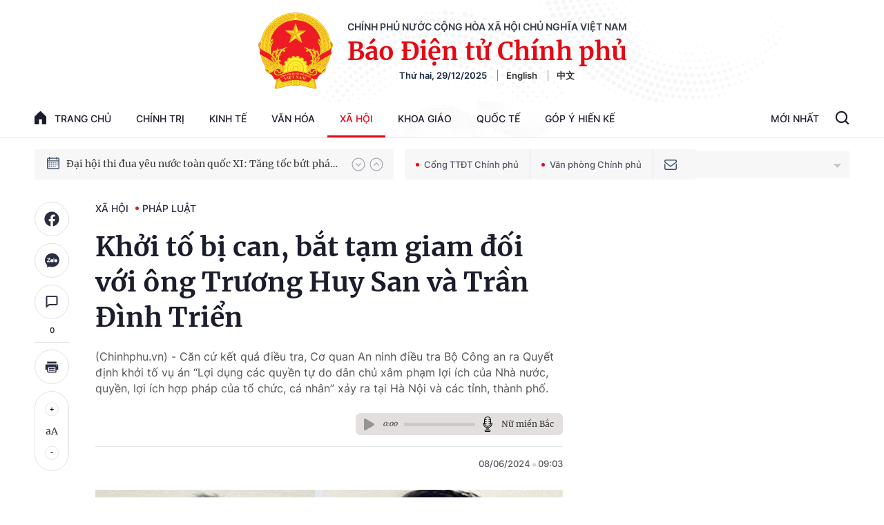

--- FILE ---
content_type: text/html; charset=utf-8
request_url: https://baochinhphu.vn/ajax/detail-bottom-box-10229.htm
body_size: 2242
content:

<div class="boxsamecate">
    
    <div class="detail__category">
        <div class="layout__title-page-bor">
            <span class="title-link">Bài viết cùng chuyên mục</span>
        </div>
        <div class="detail__category-content">
            <div class="box-stream" data-layout="1" data-key="keycd">
                    <div class="box-stream-item" data-id="102251229171824082">
                        <a class="box-stream-link-with-avatar" href="/se-tien-hanh-9-cuoc-thanh-tra-doi-voi-linh-vuc-y-te-giao-duc-trong-nam-2026-102251229171824082.htm" title="S&#x1EBD; ti&#x1EBF;n h&#xE0;nh 9 cu&#x1ED9;c thanh tra &#x111;&#x1ED1;i v&#x1EDB;i l&#x129;nh v&#x1EF1;c Y t&#x1EBF;, Gi&#xE1;o d&#x1EE5;c trong n&#x103;m 2026" data-id="102251229171824082">
                            <img data-type="avatar" src="https://bcp.cdnchinhphu.vn/zoom/299_156/334894974524682240/2025/12/29/tt-17670034881341910252507-55-0-879-1319-crop-1767003501939412475007.jpg" alt="S&#x1EBD; ti&#x1EBF;n h&#xE0;nh 9 cu&#x1ED9;c thanh tra &#x111;&#x1ED1;i v&#x1EDB;i l&#x129;nh v&#x1EF1;c Y t&#x1EBF;, Gi&#xE1;o d&#x1EE5;c trong n&#x103;m 2026" width="260" height="156" data-width="260" data-height="156" class="box-stream-avatar">
                        </a>
                        <div class="box-stream-content">
                            <div>
                                <a data-type="title" data-linktype="newsdetail" data-id="102251229171824082" class="box-stream-link-title" data-newstype="0" href="/se-tien-hanh-9-cuoc-thanh-tra-doi-voi-linh-vuc-y-te-giao-duc-trong-nam-2026-102251229171824082.htm" title="S&#x1EBD; ti&#x1EBF;n h&#xE0;nh 9 cu&#x1ED9;c thanh tra &#x111;&#x1ED1;i v&#x1EDB;i l&#x129;nh v&#x1EF1;c Y t&#x1EBF;, Gi&#xE1;o d&#x1EE5;c trong n&#x103;m 2026">S&#x1EBD; ti&#x1EBF;n h&#xE0;nh 9 cu&#x1ED9;c thanh tra &#x111;&#x1ED1;i v&#x1EDB;i l&#x129;nh v&#x1EF1;c Y t&#x1EBF;, Gi&#xE1;o d&#x1EE5;c trong n&#x103;m 2026</a>
                            </div>
                        </div>
                    </div>
                    <div class="box-stream-item" data-id="102251226183510806">
                        <a class="box-stream-link-with-avatar" href="/quy-che-tu-kiem-tra-van-ban-quy-pham-phap-luat-do-chinh-phu-thu-tuong-chinh-phu-ban-hanh-102251226183510806.htm" title="Quy ch&#x1EBF; t&#x1EF1; ki&#x1EC3;m tra v&#x103;n b&#x1EA3;n quy ph&#x1EA1;m ph&#xE1;p lu&#x1EAD;t do Ch&#xED;nh ph&#x1EE7;, Th&#x1EE7; t&#x1B0;&#x1EDB;ng Ch&#xED;nh ph&#x1EE7; ban h&#xE0;nh" data-id="102251226183510806">
                            <img data-type="avatar" src="https://bcp.cdnchinhphu.vn/zoom/299_156/334894974524682240/2025/12/26/254ca9f1-42f2-4dd1-99d9-4038109b4bfe-1766748789778924772027-15-0-390-600-crop-17667488323117820532.jpeg" alt="Quy ch&#x1EBF; t&#x1EF1; ki&#x1EC3;m tra v&#x103;n b&#x1EA3;n quy ph&#x1EA1;m ph&#xE1;p lu&#x1EAD;t do Ch&#xED;nh ph&#x1EE7;, Th&#x1EE7; t&#x1B0;&#x1EDB;ng Ch&#xED;nh ph&#x1EE7; ban h&#xE0;nh" width="260" height="156" data-width="260" data-height="156" class="box-stream-avatar">
                        </a>
                        <div class="box-stream-content">
                            <div>
                                <a data-type="title" data-linktype="newsdetail" data-id="102251226183510806" class="box-stream-link-title" data-newstype="0" href="/quy-che-tu-kiem-tra-van-ban-quy-pham-phap-luat-do-chinh-phu-thu-tuong-chinh-phu-ban-hanh-102251226183510806.htm" title="Quy ch&#x1EBF; t&#x1EF1; ki&#x1EC3;m tra v&#x103;n b&#x1EA3;n quy ph&#x1EA1;m ph&#xE1;p lu&#x1EAD;t do Ch&#xED;nh ph&#x1EE7;, Th&#x1EE7; t&#x1B0;&#x1EDB;ng Ch&#xED;nh ph&#x1EE7; ban h&#xE0;nh">Quy ch&#x1EBF; t&#x1EF1; ki&#x1EC3;m tra v&#x103;n b&#x1EA3;n quy ph&#x1EA1;m ph&#xE1;p lu&#x1EAD;t do Ch&#xED;nh ph&#x1EE7;, Th&#x1EE7; t&#x1B0;&#x1EDB;ng Ch&#xED;nh ph&#x1EE7; ban h&#xE0;nh</a>
                            </div>
                        </div>
                    </div>
                    <div class="box-stream-item" data-id="102251226165703978">
                        <a class="box-stream-link-with-avatar" href="/cac-nghi-quyet-cua-quoc-hoi-va-uy-ban-thuong-vu-quoc-hoi-khoa-xv-102251226165703978.htm" title="C&#xE1;c Ngh&#x1ECB; quy&#x1EBF;t c&#x1EE7;a Qu&#x1ED1;c h&#x1ED9;i v&#xE0; &#x1EE6;y ban Th&#x1B0;&#x1EDD;ng v&#x1EE5; Qu&#x1ED1;c h&#x1ED9;i kh&#xF3;a XV" data-id="102251226165703978">
                            <img data-type="avatar" src="https://bcp.cdnchinhphu.vn/zoom/299_156/334894974524682240/2025/12/26/ubtvqh-17667421348701068521897-0-64-433-757-crop-1766742930537965427381.jpg" alt="C&#xE1;c Ngh&#x1ECB; quy&#x1EBF;t c&#x1EE7;a Qu&#x1ED1;c h&#x1ED9;i v&#xE0; &#x1EE6;y ban Th&#x1B0;&#x1EDD;ng v&#x1EE5; Qu&#x1ED1;c h&#x1ED9;i kh&#xF3;a XV" width="260" height="156" data-width="260" data-height="156" class="box-stream-avatar">
                        </a>
                        <div class="box-stream-content">
                            <div>
                                <a data-type="title" data-linktype="newsdetail" data-id="102251226165703978" class="box-stream-link-title" data-newstype="0" href="/cac-nghi-quyet-cua-quoc-hoi-va-uy-ban-thuong-vu-quoc-hoi-khoa-xv-102251226165703978.htm" title="C&#xE1;c Ngh&#x1ECB; quy&#x1EBF;t c&#x1EE7;a Qu&#x1ED1;c h&#x1ED9;i v&#xE0; &#x1EE6;y ban Th&#x1B0;&#x1EDD;ng v&#x1EE5; Qu&#x1ED1;c h&#x1ED9;i kh&#xF3;a XV">C&#xE1;c Ngh&#x1ECB; quy&#x1EBF;t c&#x1EE7;a Qu&#x1ED1;c h&#x1ED9;i v&#xE0; &#x1EE6;y ban Th&#x1B0;&#x1EDD;ng v&#x1EE5; Qu&#x1ED1;c h&#x1ED9;i kh&#xF3;a XV</a>
                            </div>
                        </div>
                    </div>
                    <div class="box-stream-item" data-id="102251226100721671">
                        <a class="box-stream-link-with-avatar" href="/truy-to-cac-bi-can-lien-quan-cong-ty-kiem-dinh-sua-gia-hiup-keo-kera-102251226100721671.htm" title="Truy t&#x1ED1; c&#xE1;c b&#x1ECB; can li&#xEA;n quan C&#xF4;ng ty ki&#x1EC3;m &#x111;&#x1ECB;nh s&#x1EEF;a gi&#x1EA3; Hiup, k&#x1EB9;o Kera" data-id="102251226100721671">
                            <img data-type="avatar" src="https://bcp.cdnchinhphu.vn/zoom/299_156/334894974524682240/2025/12/26/cong-ty-1766718224249489441824-0-0-381-610-crop-1766718237278691793161.png" alt="Truy t&#x1ED1; c&#xE1;c b&#x1ECB; can li&#xEA;n quan C&#xF4;ng ty ki&#x1EC3;m &#x111;&#x1ECB;nh s&#x1EEF;a gi&#x1EA3; Hiup, k&#x1EB9;o Kera" width="260" height="156" data-width="260" data-height="156" class="box-stream-avatar">
                        </a>
                        <div class="box-stream-content">
                            <div>
                                <a data-type="title" data-linktype="newsdetail" data-id="102251226100721671" class="box-stream-link-title" data-newstype="0" href="/truy-to-cac-bi-can-lien-quan-cong-ty-kiem-dinh-sua-gia-hiup-keo-kera-102251226100721671.htm" title="Truy t&#x1ED1; c&#xE1;c b&#x1ECB; can li&#xEA;n quan C&#xF4;ng ty ki&#x1EC3;m &#x111;&#x1ECB;nh s&#x1EEF;a gi&#x1EA3; Hiup, k&#x1EB9;o Kera">Truy t&#x1ED1; c&#xE1;c b&#x1ECB; can li&#xEA;n quan C&#xF4;ng ty ki&#x1EC3;m &#x111;&#x1ECB;nh s&#x1EEF;a gi&#x1EA3; Hiup, k&#x1EB9;o Kera</a>
                            </div>
                        </div>
                    </div>
                    <div class="box-stream-item" data-id="102251225205816779">
                        <a class="box-stream-link-with-avatar" href="/khoi-to-10-bi-can-vu-an-tai-benh-vien-bach-mai-viet-duc-co-so-2-102251225205816779.htm" title="Kh&#x1EDF;i t&#x1ED1; 10 b&#x1ECB; can v&#x1EE5; &#xE1;n t&#x1EA1;i B&#x1EC7;nh vi&#x1EC7;n B&#x1EA1;ch Mai, Vi&#x1EC7;t &#x110;&#x1EE9;c c&#x1A1; s&#x1EDF; 2" data-id="102251225205816779">
                            <img data-type="avatar" src="https://bcp.cdnchinhphu.vn/zoom/299_156/334894974524682240/2025/12/25/library-20251225190542-4334a895-f31d-422d-a6e9-ef30970956ee-1-a-toan-2-17666709334232142350686-80-0-1043-1541-crop-17666710576171459307004.jpg" alt="Kh&#x1EDF;i t&#x1ED1; 10 b&#x1ECB; can v&#x1EE5; &#xE1;n t&#x1EA1;i B&#x1EC7;nh vi&#x1EC7;n B&#x1EA1;ch Mai, Vi&#x1EC7;t &#x110;&#x1EE9;c c&#x1A1; s&#x1EDF; 2" width="260" height="156" data-width="260" data-height="156" class="box-stream-avatar">
                        </a>
                        <div class="box-stream-content">
                            <div>
                                <a data-type="title" data-linktype="newsdetail" data-id="102251225205816779" class="box-stream-link-title" data-newstype="0" href="/khoi-to-10-bi-can-vu-an-tai-benh-vien-bach-mai-viet-duc-co-so-2-102251225205816779.htm" title="Kh&#x1EDF;i t&#x1ED1; 10 b&#x1ECB; can v&#x1EE5; &#xE1;n t&#x1EA1;i B&#x1EC7;nh vi&#x1EC7;n B&#x1EA1;ch Mai, Vi&#x1EC7;t &#x110;&#x1EE9;c c&#x1A1; s&#x1EDF; 2">Kh&#x1EDF;i t&#x1ED1; 10 b&#x1ECB; can v&#x1EE5; &#xE1;n t&#x1EA1;i B&#x1EC7;nh vi&#x1EC7;n B&#x1EA1;ch Mai, Vi&#x1EC7;t &#x110;&#x1EE9;c c&#x1A1; s&#x1EDF; 2</a>
                            </div>
                        </div>
                    </div>
                    <div class="box-stream-item" data-id="102251225125542799">
                        <a class="box-stream-link-with-avatar" href="/dua-phap-luat-den-gan-nguoi-ngheo-hieu-qua-tu-tro-giup-phap-ly-o-co-so-102251225125542799.htm" title="&#x110;&#x1B0;a ph&#xE1;p lu&#x1EAD;t &#x111;&#x1EBF;n g&#x1EA7;n ng&#x1B0;&#x1EDD;i ngh&#xE8;o: Hi&#x1EC7;u qu&#x1EA3; t&#x1EEB; tr&#x1EE3; gi&#xFA;p ph&#xE1;p l&#xFD; &#x1EDF; c&#x1A1; s&#x1EDF;" data-id="102251225125542799">
                            <img data-type="avatar" src="https://bcp.cdnchinhphu.vn/zoom/299_156/334894974524682240/2025/12/25/ddf0edec-16f2-4b6a-84de-26ae6419c1d8-17666418073212102805098-0-107-597-1062-crop-1766642058710712742773.jpg" alt="&#x110;&#x1B0;a ph&#xE1;p lu&#x1EAD;t &#x111;&#x1EBF;n g&#x1EA7;n ng&#x1B0;&#x1EDD;i ngh&#xE8;o: Hi&#x1EC7;u qu&#x1EA3; t&#x1EEB; tr&#x1EE3; gi&#xFA;p ph&#xE1;p l&#xFD; &#x1EDF; c&#x1A1; s&#x1EDF;" width="260" height="156" data-width="260" data-height="156" class="box-stream-avatar">
                        </a>
                        <div class="box-stream-content">
                            <div>
                                <a data-type="title" data-linktype="newsdetail" data-id="102251225125542799" class="box-stream-link-title" data-newstype="0" href="/dua-phap-luat-den-gan-nguoi-ngheo-hieu-qua-tu-tro-giup-phap-ly-o-co-so-102251225125542799.htm" title="&#x110;&#x1B0;a ph&#xE1;p lu&#x1EAD;t &#x111;&#x1EBF;n g&#x1EA7;n ng&#x1B0;&#x1EDD;i ngh&#xE8;o: Hi&#x1EC7;u qu&#x1EA3; t&#x1EEB; tr&#x1EE3; gi&#xFA;p ph&#xE1;p l&#xFD; &#x1EDF; c&#x1A1; s&#x1EDF;">&#x110;&#x1B0;a ph&#xE1;p lu&#x1EAD;t &#x111;&#x1EBF;n g&#x1EA7;n ng&#x1B0;&#x1EDD;i ngh&#xE8;o: Hi&#x1EC7;u qu&#x1EA3; t&#x1EEB; tr&#x1EE3; gi&#xFA;p ph&#xE1;p l&#xFD; &#x1EDF; c&#x1A1; s&#x1EDF;</a>
                            </div>
                        </div>
                    </div>
            </div>
        </div>
    </div>

</div>
<div class="detail__category">
    <div class="layout__title-page-bor">
        <span class="title-link">Đọc thêm</span>
    </div>
    <div class="detail__category-content">
        <div class="box-stream timeline" data-layout="2" data-key="keycd">
            <div class="box-stream-middle timeline_list" id="append">
            </div>
            <div class="layout__loading_item">
                <div class="box-stream-link-with-avatar news-image-load loading__animation ">
                </div>
                <div class="box-stream-content">
                    <p class="box-stream-link-title news-title-load loading__animation"></p>
                    <p class="box-stream-sapo news-sapo-load loading__animation"></p>
                </div>
            </div>
            <div class="loadmore list__viewmore">
                <a href="javascript:;" title="Xem thêm" class="btn">
                    HIỂN THỊ THÊM BÀI
                </a>
            </div>
            <input type="hidden" name="case" id="case" value="list" />
        </div>
    </div>
</div>
<script nonce="sclotusinnline" type="text/javascript">
    (runinit = window.runinit || []).push(function () {
        $(document).ready(function () {
            var excluId = [];
            if ($('.boxsamecate .box-stream[data-layout="1"] .box-stream-item').length > 0) {
                $('.boxsamecate .box-stream[data-layout="1"] .box-stream-item').each(function () {
                    excluId.push($(this).attr('data-id'));
                });
            }
            timeline.pageIndex = 1;
            timeline.handleIds = excluId;
            timeline.zId = parseInt($('#hdZoneId').val());
            timeline.url = '/timelinelist/{0}/{1}.htm?pagedetail=1'
            timeline.init();
        });
    });
</script><!--u: 12/29/2025 5:43:58 PM-->

--- FILE ---
content_type: image/svg+xml
request_url: https://static.mediacdn.vn/baochinhphu/image/Union.svg
body_size: 131
content:
<svg width="14" height="14" viewBox="0 0 14 14" fill="none" xmlns="http://www.w3.org/2000/svg">
<path fill-rule="evenodd" clip-rule="evenodd" d="M1.55555 6.22219C1.55555 3.64488 3.64488 1.55555 6.22219 1.55555C8.79951 1.55555 10.8888 3.64488 10.8888 6.22219C10.8888 8.79951 8.79951 10.8888 6.22219 10.8888C3.64488 10.8888 1.55555 8.79951 1.55555 6.22219ZM6.22219 0C2.78577 0 0 2.78577 0 6.22219C0 9.65862 2.78577 12.4444 6.22219 12.4444C7.65997 12.4444 8.98384 11.9567 10.0374 11.1378L12.6718 13.7722C12.9756 14.0759 13.468 14.0759 13.7718 13.7722C14.0755 13.4685 14.0755 12.976 13.7718 12.6723L11.1374 10.0379C11.9566 8.98424 12.4444 7.66018 12.4444 6.22219C12.4444 2.78577 9.65862 0 6.22219 0Z" fill="#62748D" fill-opacity="0.5"/>
</svg>


--- FILE ---
content_type: application/javascript
request_url: https://static.mediacdn.vn/baochinhphu/js/audioinit_script_v3.js
body_size: 41738
content:
var player=function(r){var e={};function i(t){var n;return(e[t]||(n=e[t]={i:t,l:!1,exports:{}},r[t].call(n.exports,n,n.exports,i),n.l=!0,n)).exports}return i.m=r,i.c=e,i.d=function(t,n,r){i.o(t,n)||Object.defineProperty(t,n,{enumerable:!0,get:r})},i.r=function(t){"undefined"!=typeof Symbol&&Symbol.toStringTag&&Object.defineProperty(t,Symbol.toStringTag,{value:"Module"}),Object.defineProperty(t,"__esModule",{value:!0})},i.t=function(n,t){if(1&t&&(n=i(n)),8&t)return n;if(4&t&&"object"==typeof n&&n&&n.__esModule)return n;var r=Object.create(null);if(i.r(r),Object.defineProperty(r,"default",{enumerable:!0,value:n}),2&t&&"string"!=typeof n)for(var e in n)i.d(r,e,function(t){return n[t]}.bind(null,e));return r},i.n=function(t){var n=t&&t.__esModule?function(){return t.default}:function(){return t};return i.d(n,"a",n),n},i.o=function(t,n){return Object.prototype.hasOwnProperty.call(t,n)},i.p="",i(i.s=126)}([function(t,n,r){function h(t,n,r){var e,i,o,c=t&h.F,u=t&h.G,a=t&h.P,f=t&h.B,s=u?v:t&h.S?v[n]||(v[n]={}):(v[n]||{})[m],l=u?d:d[n]||(d[n]={}),p=l[m]||(l[m]={});for(e in r=u?n:r)i=((o=!c&&s&&void 0!==s[e])?s:r)[e],o=f&&o?A(i,v):a&&"function"==typeof i?A(Function.call,i):i,s&&y(s,e,i,t&h.U),l[e]!=i&&g(l,e,o),a&&p[e]!=i&&(p[e]=i)}var v=r(1),d=r(7),g=r(14),y=r(11),A=r(17),m="prototype";v.core=d,h.F=1,h.G=2,h.S=4,h.P=8,h.B=16,h.W=32,h.U=64,h.R=128,t.exports=h},function(t,n){t=t.exports="undefined"!=typeof window&&window.Math==Math?window:"undefined"!=typeof self&&self.Math==Math?self:Function("return this")();"number"==typeof __g&&(__g=t)},function(t,n){t.exports=function(t){try{return!!t()}catch(t){return!0}}},function(t,n,r){var e=r(4);t.exports=function(t){if(e(t))return t;throw TypeError(t+" is not an object!")}},function(t,n){t.exports=function(t){return"object"==typeof t?null!==t:"function"==typeof t}},function(t,n,r){var e=r(48)("wks"),i=r(29),o=r(1).Symbol,c="function"==typeof o;(t.exports=function(t){return e[t]||(e[t]=c&&o[t]||(c?o:i)("Symbol."+t))}).store=e},function(t,n,r){var e=r(19),i=Math.min;t.exports=function(t){return 0<t?i(e(t),9007199254740991):0}},function(t,n){t=t.exports={version:"2.6.12"};"number"==typeof __e&&(__e=t)},function(t,n,r){t.exports=!r(2)(function(){return 7!=Object.defineProperty({},"a",{get:function(){return 7}}).a})},function(t,n,r){var e=r(3),i=r(90),o=r(26),c=Object.defineProperty;n.f=r(8)?Object.defineProperty:function(t,n,r){if(e(t),n=o(n,!0),e(r),i)try{return c(t,n,r)}catch(t){}if("get"in r||"set"in r)throw TypeError("Accessors not supported!");return"value"in r&&(t[n]=r.value),t}},function(t,n,r){var e=r(24);t.exports=function(t){return Object(e(t))}},function(t,n,r){var o=r(1),c=r(14),u=r(13),a=r(29)("src"),e=r(131),i="toString",f=(""+e).split(i);r(7).inspectSource=function(t){return e.call(t)},(t.exports=function(t,n,r,e){var i="function"==typeof r;i&&!u(r,"name")&&c(r,"name",n),t[n]!==r&&(i&&!u(r,a)&&c(r,a,t[n]?""+t[n]:f.join(String(n))),t===o?t[n]=r:e?t[n]?t[n]=r:c(t,n,r):(delete t[n],c(t,n,r)))})(Function.prototype,i,function(){return"function"==typeof this&&this[a]||e.call(this)})},function(t,n,r){function e(t,n,r,e){var t=String(c(t)),i="<"+n;return""!==r&&(i+=" "+r+'="'+String(e).replace(u,"&quot;")+'"'),i+">"+t+"</"+n+">"}var i=r(0),o=r(2),c=r(24),u=/"/g;t.exports=function(n,t){var r={};r[n]=t(e),i(i.P+i.F*o(function(){var t=""[n]('"');return t!==t.toLowerCase()||3<t.split('"').length}),"String",r)}},function(t,n){var r={}.hasOwnProperty;t.exports=function(t,n){return r.call(t,n)}},function(t,n,r){var e=r(9),i=r(28);t.exports=r(8)?function(t,n,r){return e.f(t,n,i(1,r))}:function(t,n,r){return t[n]=r,t}},function(t,n,r){var e=r(44),i=r(24);t.exports=function(t){return e(i(t))}},function(t,n,r){"use strict";var e=r(2);t.exports=function(t,n){return!!t&&e(function(){n?t.call(null,function(){},1):t.call(null)})}},function(t,n,r){var o=r(18);t.exports=function(e,i,t){if(o(e),void 0===i)return e;switch(t){case 1:return function(t){return e.call(i,t)};case 2:return function(t,n){return e.call(i,t,n)};case 3:return function(t,n,r){return e.call(i,t,n,r)}}return function(){return e.apply(i,arguments)}}},function(t,n){t.exports=function(t){if("function"!=typeof t)throw TypeError(t+" is not a function!");return t}},function(t,n){var r=Math.ceil,e=Math.floor;t.exports=function(t){return isNaN(t=+t)?0:(0<t?e:r)(t)}},function(t,n,r){var e=r(45),i=r(28),o=r(15),c=r(26),u=r(13),a=r(90),f=Object.getOwnPropertyDescriptor;n.f=r(8)?f:function(t,n){if(t=o(t),n=c(n,!0),a)try{return f(t,n)}catch(t){}if(u(t,n))return i(!e.f.call(t,n),t[n])}},function(t,n,r){var i=r(0),o=r(7),c=r(2);t.exports=function(t,n){var r=(o.Object||{})[t]||Object[t],e={};e[t]=n(r),i(i.S+i.F*c(function(){r(1)}),"Object",e)}},function(t,n,r){var m=r(17),x=r(44),w=r(10),b=r(6),e=r(106);t.exports=function(l,t){var p=1==l,h=2==l,v=3==l,d=4==l,g=6==l,y=5==l||g,A=t||e;return function(t,n,r){for(var e,i,o=w(t),c=x(o),u=m(n,r,3),a=b(c.length),f=0,s=p?A(t,a):h?A(t,0):void 0;f<a;f++)if((y||f in c)&&(i=u(e=c[f],f,o),l))if(p)s[f]=i;else if(i)switch(l){case 3:return!0;case 5:return e;case 6:return f;case 2:s.push(e)}else if(d)return!1;return g?-1:v||d?d:s}}},function(t,n){var r={}.toString;t.exports=function(t){return r.call(t).slice(8,-1)}},function(t,n){t.exports=function(t){if(null==t)throw TypeError("Can't call method on  "+t);return t}},function(T,k,t){"use strict";var h,v,d,g,y,R,V,U,A,n,z,m,W,D,G,e,q,x,H,Y,$,J,w,K,X,Q,r,i,Z,tt,nt,rt,et,it,b,ot,S,ct,o,ut,at,ft,C,_,st,lt,pt,ht,vt,dt,gt,yt,At,mt,xt,wt,bt,St,Ct,_t,Pt,Et,P,c,E,N,Nt,O,u,M,Ot,F,Mt,Ft,Bt,B,a,l,It,I,f,jt,Lt,Tt,kt,Rt,Vt,Ut,j,zt,s,p,L;t(8)?(h=t(30),v=t(1),d=t(2),g=t(0),y=t(59),u=t(84),R=t(17),V=t(42),U=t(28),A=t(14),n=t(43),z=t(19),m=t(6),W=t(117),D=t(32),G=t(26),e=t(13),q=t(46),x=t(4),H=t(10),Y=t(76),$=t(33),J=t(35),w=t(34).f,K=t(78),X=t(29),Q=t(5),r=t(22),f=t(49),i=t(47),s=t(80),Z=t(40),tt=t(52),nt=t(41),rt=t(79),et=t(108),it=t(9),t=t(20),b=it.f,ot=t.f,S=v.RangeError,ct=v.TypeError,o=v.Uint8Array,at="Shared"+(ut="ArrayBuffer"),ft="BYTES_PER_ELEMENT",C="prototype",p=Array[C],_=u.ArrayBuffer,st=u.DataView,lt=r(0),pt=r(2),ht=r(3),vt=r(4),dt=r(5),gt=r(6),yt=f(!0),At=f(!1),mt=s.values,xt=s.keys,wt=s.entries,bt=p.lastIndexOf,St=p.reduce,Ct=p.reduceRight,_t=p.join,Pt=p.sort,Et=p.slice,P=p.toString,c=p.toLocaleString,E=Q("iterator"),N=Q("toStringTag"),Nt=X("typed_constructor"),O=X("def_constructor"),u=y.CONSTR,M=y.TYPED,Ot=y.VIEW,F="Wrong length!",Mt=r(1,function(t,n){return l(i(t,t[O]),n)}),Ft=d(function(){return 1===new o(new Uint16Array([1]).buffer)[0]}),Bt=!!o&&!!o[C].set&&d(function(){new o(1).set({})}),B=function(t,n){t=z(t);if(t<0||t%n)throw S("Wrong offset!");return t},a=function(t){if(x(t)&&M in t)return t;throw ct(t+" is not a typed array!")},l=function(t,n){if(x(t)&&Nt in t)return new t(n);throw ct("It is not a typed array constructor!")},It=function(t,n){return I(i(t,t[O]),n)},I=function(t,n){for(var r=0,e=n.length,i=l(t,e);r<e;)i[r]=n[r++];return i},f=function(t,n,r){b(t,n,{get:function(){return this._d[r]}})},jt=function(t){var n,r,e,i,o,c,u=H(t),t=arguments.length,a=1<t?arguments[1]:void 0,f=void 0!==a,s=K(u);if(null!=s&&!Y(s)){for(c=s.call(u),e=[],n=0;!(o=c.next()).done;n++)e.push(o.value);u=e}for(f&&2<t&&(a=R(a,arguments[2],2)),n=0,r=m(u.length),i=l(this,r);n<r;n++)i[n]=f?a(u[n],n):u[n];return i},Lt=function(){for(var t=0,n=arguments.length,r=l(this,n);t<n;)r[t]=arguments[t++];return r},Tt=!!o&&d(function(){c.call(new o(1))}),kt=function(){return c.apply(Tt?Et.call(a(this)):a(this),arguments)},Rt={copyWithin:function(t,n){return et.call(a(this),t,n,2<arguments.length?arguments[2]:void 0)},every:function(t){return vt(a(this),t,1<arguments.length?arguments[1]:void 0)},fill:function(t){return rt.apply(a(this),arguments)},filter:function(t){return It(this,pt(a(this),t,1<arguments.length?arguments[1]:void 0))},find:function(t){return dt(a(this),t,1<arguments.length?arguments[1]:void 0)},findIndex:function(t){return gt(a(this),t,1<arguments.length?arguments[1]:void 0)},forEach:function(t){lt(a(this),t,1<arguments.length?arguments[1]:void 0)},indexOf:function(t){return At(a(this),t,1<arguments.length?arguments[1]:void 0)},includes:function(t){return yt(a(this),t,1<arguments.length?arguments[1]:void 0)},join:function(t){return _t.apply(a(this),arguments)},lastIndexOf:function(t){return bt.apply(a(this),arguments)},map:function(t){return Mt(a(this),t,1<arguments.length?arguments[1]:void 0)},reduce:function(t){return St.apply(a(this),arguments)},reduceRight:function(t){return Ct.apply(a(this),arguments)},reverse:function(){for(var t,n=this,r=a(n).length,e=Math.floor(r/2),i=0;i<e;)t=n[i],n[i++]=n[--r],n[r]=t;return n},some:function(t){return ht(a(this),t,1<arguments.length?arguments[1]:void 0)},sort:function(t){return Pt.call(a(this),t)},subarray:function(t,n){var r=a(this),e=r.length,t=D(t,e);return new(i(r,r[O]))(r.buffer,r.byteOffset+t*r.BYTES_PER_ELEMENT,m((void 0===n?e:D(n,e))-t))}},Vt=function(t,n){return It(this,Et.call(a(this),t,n))},Ut=function(t){a(this);var n=B(arguments[1],1),r=this.length,e=H(t),i=m(e.length),o=0;if(r<i+n)throw S(F);for(;o<i;)this[n+o]=e[o++]},j={entries:function(){return wt.call(a(this))},keys:function(){return xt.call(a(this))},values:function(){return mt.call(a(this))}},zt=function(t,n){return x(t)&&t[M]&&"symbol"!=typeof n&&n in t&&String(+n)==String(n)},s=function(t,n){return zt(t,n=G(n,!0))?U(2,t[n]):ot(t,n)},p=function(t,n,r){return!(zt(t,n=G(n,!0))&&x(r)&&e(r,"value"))||e(r,"get")||e(r,"set")||r.configurable||e(r,"writable")&&!r.writable||e(r,"enumerable")&&!r.enumerable?b(t,n,r):(t[n]=r.value,t)},u||(t.f=s,it.f=p),g(g.S+g.F*!u,"Object",{getOwnPropertyDescriptor:s,defineProperty:p}),d(function(){P.call({})})&&(P=c=function(){return _t.call(this)}),L=n({},Rt),n(L,j),A(L,E,j.values),n(L,{slice:Vt,set:Ut,constructor:function(){},toString:P,toLocaleString:kt}),f(L,"buffer","b"),f(L,"byteOffset","o"),f(L,"byteLength","l"),f(L,"length","e"),b(L,N,{get:function(){return this[M]}}),T.exports=function(t,f,n,i){function s(t,e){b(t,e,{get:function(){var t=this,n=e;return(t=t._d).v[r](n*f+t.o,Ft)},set:function(t){var n=this,r=e;n=n._d,i&&(t=(t=Math.round(t))<0?0:255<t?255:255&t),n.v[o](r*f+n.o,t,Ft)},enumerable:!0})}var l=t+((i=!!i)?"Clamped":"")+"Array",r="get"+t,o="set"+t,p=v[l],c=p||{},t=p&&J(p),e=!p||!y.ABV,u={},a=p&&p[C],e=(e?(p=n(function(t,n,r,e){V(t,p,l,"_d");var i,o,c=0,u=0;if(x(n)){if(!(n instanceof _||(a=q(n))==ut||a==at))return M in n?I(p,n):jt.call(p,n);var a=n,u=B(r,f),r=n.byteLength;if(void 0===e){if(r%f)throw S(F);if((i=r-u)<0)throw S(F)}else if(r<(i=m(e)*f)+u)throw S(F);o=i/f}else o=W(n),a=new _(i=o*f);for(A(t,"_d",{b:a,o:u,l:i,e:o,v:new st(a)});c<o;)s(t,c++)}),a=p[C]=$(L),A(a,"constructor",p)):d(function(){p(1)})&&d(function(){new p(-1)})&&tt(function(t){new p,new p(null),new p(1.5),new p(t)},!0)||(p=n(function(t,n,r,e){return V(t,p,l),x(n)?n instanceof _||(t=q(n))==ut||t==at?void 0!==e?new c(n,B(r,f),e):void 0!==r?new c(n,B(r,f)):new c(n):M in n?I(p,n):jt.call(p,n):new c(W(n))}),lt(t!==Function.prototype?w(c).concat(w(t)):w(c),function(t){t in p||A(p,t,c[t])}),p[C]=a,h||(a.constructor=p)),a[E]),n=!!e&&("values"==e.name||null==e.name),t=j.values;A(p,Nt,!0),A(a,M,l),A(a,Ot,!0),A(a,O,p),(i?new p(1)[N]==l:N in a)||b(a,N,{get:function(){return l}}),u[l]=p,g(g.G+g.W+g.F*(p!=c),u),g(g.S,l,{BYTES_PER_ELEMENT:f}),g(g.S+g.F*d(function(){c.of.call(p,1)}),l,{from:jt,of:Lt}),ft in a||A(a,ft,f),g(g.P,l,Rt),nt(l),g(g.P+g.F*Bt,l,{set:Ut}),g(g.P+g.F*!n,l,j),h||a.toString==P||(a.toString=P),g(g.P+g.F*d(function(){new p(1).slice()}),l,{slice:Vt}),g(g.P+g.F*(d(function(){return[1,2].toLocaleString()!=new p([1,2]).toLocaleString()})||!d(function(){a.toLocaleString.call([1,2])})),l,{toLocaleString:kt}),Z[l]=n?e:t,h||n||A(a,E,t)}):T.exports=function(){}},function(t,n,r){var i=r(4);t.exports=function(t,n){if(!i(t))return t;var r,e;if(n&&"function"==typeof(r=t.toString)&&!i(e=r.call(t))||"function"==typeof(r=t.valueOf)&&!i(e=r.call(t))||!n&&"function"==typeof(r=t.toString)&&!i(e=r.call(t)))return e;throw TypeError("Can't convert object to primitive value")}},function(t,n,r){function e(t){u(t,i,{value:{i:"O"+ ++a,w:{}}})}var i=r(29)("meta"),o=r(4),c=r(13),u=r(9).f,a=0,f=Object.isExtensible||function(){return!0},s=!r(2)(function(){return f(Object.preventExtensions({}))}),l=t.exports={KEY:i,NEED:!1,fastKey:function(t,n){if(!o(t))return"symbol"==typeof t?t:("string"==typeof t?"S":"P")+t;if(!c(t,i)){if(!f(t))return"F";if(!n)return"E";e(t)}return t[i].i},getWeak:function(t,n){if(!c(t,i)){if(!f(t))return!0;if(!n)return!1;e(t)}return t[i].w},onFreeze:function(t){return s&&l.NEED&&f(t)&&!c(t,i)&&e(t),t}}},function(t,n){t.exports=function(t,n){return{enumerable:!(1&t),configurable:!(2&t),writable:!(4&t),value:n}}},function(t,n){var r=0,e=Math.random();t.exports=function(t){return"Symbol(".concat(void 0===t?"":t,")_",(++r+e).toString(36))}},function(t,n){t.exports=!1},function(t,n,r){var e=r(92),i=r(63);t.exports=Object.keys||function(t){return e(t,i)}},function(t,n,r){var e=r(19),i=Math.max,o=Math.min;t.exports=function(t,n){return(t=e(t))<0?i(t+n,0):o(t,n)}},function(t,n,r){function e(){}var i=r(3),o=r(93),c=r(63),u=r(62)("IE_PROTO"),a="prototype",f=function(){var t=r(60)("iframe"),n=c.length;for(t.style.display="none",r(64).appendChild(t),t.src="javascript:",(t=t.contentWindow.document).open(),t.write("<script>document.F=Object<\/script>"),t.close(),f=t.F;n--;)delete f[a][c[n]];return f()};t.exports=Object.create||function(t,n){var r;return null!==t?(e[a]=i(t),r=new e,e[a]=null,r[u]=t):r=f(),void 0===n?r:o(r,n)}},function(t,n,r){var e=r(92),i=r(63).concat("length","prototype");n.f=Object.getOwnPropertyNames||function(t){return e(t,i)}},function(t,n,r){var e=r(13),i=r(10),o=r(62)("IE_PROTO"),c=Object.prototype;t.exports=Object.getPrototypeOf||function(t){return t=i(t),e(t,o)?t[o]:"function"==typeof t.constructor&&t instanceof t.constructor?t.constructor.prototype:t instanceof Object?c:null}},function(t,n,r){var e=r(5)("unscopables"),i=Array.prototype;null==i[e]&&r(14)(i,e,{}),t.exports=function(t){i[e][t]=!0}},function(t,n,r){var e=r(4);t.exports=function(t,n){if(e(t)&&t._t===n)return t;throw TypeError("Incompatible receiver, "+n+" required!")}},function(t,n,r){var e=r(9).f,i=r(13),o=r(5)("toStringTag");t.exports=function(t,n,r){t&&!i(t=r?t:t.prototype,o)&&e(t,o,{configurable:!0,value:n})}},function(t,n,r){function e(t,n,r){var e={},i=c(function(){return!!u[t]()||"​"!="​"[t]()}),n=e[t]=i?n(s):u[t];r&&(e[r]=n),o(o.P+o.F*i,"String",e)}var o=r(0),i=r(24),c=r(2),u=r(66),r="["+u+"]",a=RegExp("^"+r+r+"*"),f=RegExp(r+r+"*$"),s=e.trim=function(t,n){return t=String(i(t)),1&n&&(t=t.replace(a,"")),t=2&n?t.replace(f,""):t};t.exports=e},function(t,n){t.exports={}},function(t,n,r){"use strict";var e=r(1),i=r(9),o=r(8),c=r(5)("species");t.exports=function(t){t=e[t];o&&t&&!t[c]&&i.f(t,c,{configurable:!0,get:function(){return this}})}},function(t,n){t.exports=function(t,n,r,e){if(!(t instanceof n)||void 0!==e&&e in t)throw TypeError(r+": incorrect invocation!");return t}},function(t,n,r){var i=r(11);t.exports=function(t,n,r){for(var e in n)i(t,e,n[e],r);return t}},function(t,n,r){var e=r(23);t.exports=Object("z").propertyIsEnumerable(0)?Object:function(t){return"String"==e(t)?t.split(""):Object(t)}},function(t,n){n.f={}.propertyIsEnumerable},function(t,n,r){var e=r(23),i=r(5)("toStringTag"),o="Arguments"==e(function(){return arguments}());t.exports=function(t){var n;return void 0===t?"Undefined":null===t?"Null":"string"==typeof(n=function(t,n){try{return t[n]}catch(t){}}(t=Object(t),i))?n:o?e(t):"Object"==(n=e(t))&&"function"==typeof t.callee?"Arguments":n}},function(t,n,r){var e=r(3),i=r(18),o=r(5)("species");t.exports=function(t,n){var t=e(t).constructor;return void 0===t||null==(t=e(t)[o])?n:i(t)}},function(t,n,r){var e=r(7),i=r(1),o="__core-js_shared__",c=i[o]||(i[o]={});(t.exports=function(t,n){return c[t]||(c[t]=void 0!==n?n:{})})("versions",[]).push({version:e.version,mode:r(30)?"pure":"global",copyright:"© 2020 Denis Pushkarev (zloirock.ru)"})},function(t,n,r){var a=r(15),f=r(6),s=r(32);t.exports=function(u){return function(t,n,r){var e,i=a(t),o=f(i.length),c=s(r,o);if(u&&n!=n){for(;c<o;)if((e=i[c++])!=e)return!0}else for(;c<o;c++)if((u||c in i)&&i[c]===n)return u||c||0;return!u&&-1}}},function(t,n){n.f=Object.getOwnPropertySymbols},function(t,n,r){var e=r(23);t.exports=Array.isArray||function(t){return"Array"==e(t)}},function(t,n,r){var o=r(5)("iterator"),c=!1;try{var e=[7][o]();e.return=function(){c=!0},Array.from(e,function(){throw 2})}catch(t){}t.exports=function(t,n){if(!n&&!c)return!1;var r=!1;try{var e=[7],i=e[o]();i.next=function(){return{done:r=!0}},e[o]=function(){return i},t(e)}catch(t){}return r}},function(t,n,r){"use strict";var e=r(3);t.exports=function(){var t=e(this),n="";return t.global&&(n+="g"),t.ignoreCase&&(n+="i"),t.multiline&&(n+="m"),t.unicode&&(n+="u"),t.sticky&&(n+="y"),n}},function(t,n,r){"use strict";var e=r(46),i=RegExp.prototype.exec;t.exports=function(t,n){var r=t.exec;if("function"==typeof r){r=r.call(t,n);if("object"!=typeof r)throw new TypeError("RegExp exec method returned something other than an Object or null");return r}if("RegExp"!==e(t))throw new TypeError("RegExp#exec called on incompatible receiver");return i.call(t,n)}},function(t,n,r){"use strict";r(110);var e,a=r(11),f=r(14),s=r(2),l=r(24),p=r(5),h=r(81),v=p("species"),d=!s(function(){var t=/./;return t.exec=function(){var t=[];return t.groups={a:"7"},t},"7"!=="".replace(t,"$<a>")}),g=(e=(r=/(?:)/).exec,r.exec=function(){return e.apply(this,arguments)},2===(r="ab".split(r)).length&&"a"===r[0]&&"b"===r[1]);t.exports=function(r,t,n){var o,e,i=p(r),c=!s(function(){var t={};return t[i]=function(){return 7},7!=""[r](t)}),u=c?!s(function(){var t=!1,n=/a/;return n.exec=function(){return t=!0,null},"split"===r&&(n.constructor={},n.constructor[v]=function(){return n}),n[i](""),!t}):void 0;c&&u&&("replace"!==r||d)&&("split"!==r||g)||(o=/./[i],n=(u=n(l,i,""[r],function(t,n,r,e,i){return n.exec===h?c&&!i?{done:!0,value:o.call(n,r,e)}:{done:!0,value:t.call(r,n,e)}:{done:!1}}))[0],e=u[1],a(String.prototype,r,n),f(RegExp.prototype,i,2==t?function(t,n){return e.call(t,this,n)}:function(t){return e.call(t,this)}))}},function(t,n,r){var l=r(17),p=r(105),h=r(76),v=r(3),d=r(6),g=r(78),y={},A={};(n=t.exports=function(t,n,r,e,i){var o,c,u,a,i=i?function(){return t}:g(t),f=l(r,e,n?2:1),s=0;if("function"!=typeof i)throw TypeError(t+" is not iterable!");if(h(i)){for(o=d(t.length);s<o;s++)if((a=n?f(v(c=t[s])[0],c[1]):f(t[s]))===y||a===A)return a}else for(u=i.call(t);!(c=u.next()).done;)if((a=p(u,f,c.value,n))===y||a===A)return a}).BREAK=y,n.RETURN=A},function(t,n,r){r=r(1).navigator;t.exports=r&&r.userAgent||""},function(t,n,r){"use strict";var y=r(1),A=r(0),m=r(11),x=r(43),w=r(27),b=r(56),S=r(42),C=r(4),_=r(2),P=r(52),E=r(38),N=r(67);t.exports=function(r,t,n,e,i,o){function c(t){var r=d[t];m(d,t,"delete"==t?function(t){return!(o&&!C(t))&&r.call(this,0===t?0:t)}:"has"==t?function(t){return!(o&&!C(t))&&r.call(this,0===t?0:t)}:"get"==t?function(t){return o&&!C(t)?void 0:r.call(this,0===t?0:t)}:"add"==t?function(t){return r.call(this,0===t?0:t),this}:function(t,n){return r.call(this,0===t?0:t,n),this})}var u,a,f,s,l,p=y[r],h=p,v=i?"set":"add",d=h&&h.prototype,g={};return"function"==typeof h&&(o||d.forEach&&!_(function(){(new h).entries().next()}))?(a=(u=new h)[v](o?{}:-0,1)!=u,f=_(function(){u.has(1)}),s=P(function(t){new h(t)}),l=!o&&_(function(){for(var t=new h,n=5;n--;)t[v](n,n);return!t.has(-0)}),s||(((h=t(function(t,n){S(t,h,r);t=N(new p,t,h);return null!=n&&b(n,i,t[v],t),t})).prototype=d).constructor=h),(f||l)&&(c("delete"),c("has"),i&&c("get")),(l||a)&&c(v),o&&d.clear&&delete d.clear):(h=e.getConstructor(t,r,i,v),x(h.prototype,n),w.NEED=!0),E(h,r),g[r]=h,A(A.G+A.W+A.F*(h!=p),g),o||e.setStrong(h,r,i),h}},function(t,n,r){for(var e,i=r(1),o=r(14),r=r(29),c=r("typed_array"),u=r("view"),r=!(!i.ArrayBuffer||!i.DataView),a=r,f=0,s="Int8Array,Uint8Array,Uint8ClampedArray,Int16Array,Uint16Array,Int32Array,Uint32Array,Float32Array,Float64Array".split(",");f<9;)(e=i[s[f++]])?(o(e.prototype,c,!0),o(e.prototype,u,!0)):a=!1;t.exports={ABV:r,CONSTR:a,TYPED:c,VIEW:u}},function(t,n,r){var e=r(4),i=r(1).document,o=e(i)&&e(i.createElement);t.exports=function(t){return o?i.createElement(t):{}}},function(t,n,r){n.f=r(5)},function(t,n,r){var e=r(48)("keys"),i=r(29);t.exports=function(t){return e[t]||(e[t]=i(t))}},function(t,n){t.exports="constructor,hasOwnProperty,isPrototypeOf,propertyIsEnumerable,toLocaleString,toString,valueOf".split(",")},function(t,n,r){r=r(1).document;t.exports=r&&r.documentElement},function(t,n,i){function o(t,n){if(e(t),!r(n)&&null!==n)throw TypeError(n+": can't set as prototype!")}var r=i(4),e=i(3);t.exports={set:Object.setPrototypeOf||("__proto__"in{}?function(t,r,e){try{(e=i(17)(Function.call,i(20).f(Object.prototype,"__proto__").set,2))(t,[]),r=!(t instanceof Array)}catch(t){r=!0}return function(t,n){return o(t,n),r?t.__proto__=n:e(t,n),t}}({},!1):void 0),check:o}},function(t,n){t.exports="\t\n\v\f\r   ᠎             　\u2028\u2029\ufeff"},function(t,n,r){var e=r(4),i=r(65).set;t.exports=function(t,n,r){var n=n.constructor;return n!==r&&"function"==typeof n&&(n=n.prototype)!==r.prototype&&e(n)&&i&&i(t,n),t}},function(t,n,r){"use strict";var i=r(19),o=r(24);t.exports=function(t){var n=String(o(this)),r="",e=i(t);if(e<0||e==1/0)throw RangeError("Count can't be negative");for(;0<e;(e>>>=1)&&(n+=n))1&e&&(r+=n);return r}},function(t,n){t.exports=Math.sign||function(t){return 0==(t=+t)||t!=t?t:t<0?-1:1}},function(t,n){var r=Math.expm1;t.exports=!r||22025.465794806718<r(10)||r(10)<22025.465794806718||-2e-17!=r(-2e-17)?function(t){return 0==(t=+t)?t:-1e-6<t&&t<1e-6?t+t*t/2:Math.exp(t)-1}:r},function(t,n,r){var o=r(19),c=r(24);t.exports=function(i){return function(t,n){var r,t=String(c(t)),n=o(n),e=t.length;return n<0||e<=n?i?"":void 0:(r=t.charCodeAt(n))<55296||56319<r||n+1===e||(e=t.charCodeAt(n+1))<56320||57343<e?i?t.charAt(n):r:i?t.slice(n,n+2):e-56320+(r-55296<<10)+65536}}},function(t,n,r){"use strict";function y(){return this}var A=r(30),m=r(0),x=r(11),w=r(14),b=r(40),S=r(104),C=r(38),_=r(35),P=r(5)("iterator"),E=!([].keys&&"next"in[].keys()),N="values";t.exports=function(t,n,r,e,i,o,c){S(r,n,e);function u(t){if(!E&&t in p)return p[t];switch(t){case"keys":case N:return function(){return new r(this,t)}}return function(){return new r(this,t)}}var a,f,e=n+" Iterator",s=i==N,l=!1,p=t.prototype,h=p[P]||p["@@iterator"]||i&&p[i],v=h||u(i),d=i?s?u("entries"):v:void 0,g="Array"==n&&p.entries||h;if(g&&(g=_(g.call(new t)))!==Object.prototype&&g.next&&(C(g,e,!0),A||"function"==typeof g[P]||w(g,P,y)),s&&h&&h.name!==N&&(l=!0,v=function(){return h.call(this)}),A&&!c||!E&&!l&&p[P]||w(p,P,v),b[n]=v,b[e]=y,i)if(a={values:s?v:u(N),keys:o?v:u("keys"),entries:d},c)for(f in a)f in p||x(p,f,a[f]);else m(m.P+m.F*(E||l),n,a);return a}},function(t,n,r){var e=r(74),i=r(24);t.exports=function(t,n,r){if(e(n))throw TypeError("String#"+r+" doesn't accept regex!");return String(i(t))}},function(t,n,r){var e=r(4),i=r(23),o=r(5)("match");t.exports=function(t){var n;return e(t)&&(void 0!==(n=t[o])?!!n:"RegExp"==i(t))}},function(t,n,r){var e=r(5)("match");t.exports=function(n){var r=/./;try{"/./"[n](r)}catch(t){try{return r[e]=!1,!"/./"[n](r)}catch(t){}}return!0}},function(t,n,r){var e=r(40),i=r(5)("iterator"),o=Array.prototype;t.exports=function(t){return void 0!==t&&(e.Array===t||o[i]===t)}},function(t,n,r){"use strict";var e=r(9),i=r(28);t.exports=function(t,n,r){n in t?e.f(t,n,i(0,r)):t[n]=r}},function(t,n,r){var e=r(46),i=r(5)("iterator"),o=r(40);t.exports=r(7).getIteratorMethod=function(t){if(null!=t)return t[i]||t["@@iterator"]||o[e(t)]}},function(t,n,r){"use strict";var c=r(10),u=r(32),a=r(6);t.exports=function(t){for(var n=c(this),r=a(n.length),e=arguments.length,i=u(1<e?arguments[1]:void 0,r),e=2<e?arguments[2]:void 0,o=void 0===e?r:u(e,r);i<o;)n[i++]=t;return n}},function(t,n,r){"use strict";var e=r(36),i=r(109),o=r(40),c=r(15);t.exports=r(72)(Array,"Array",function(t,n){this._t=c(t),this._i=0,this._k=n},function(){var t=this._t,n=this._k,r=this._i++;return!t||r>=t.length?(this._t=void 0,i(1)):i(0,"keys"==n?r:"values"==n?t[r]:[r,t[r]])},"values"),o.Arguments=o.Array,e("keys"),e("values"),e("entries")},function(t,n,r){"use strict";var e,i,c=r(53),u=RegExp.prototype.exec,a=String.prototype.replace,r=u,f="lastIndex",s=(e=/a/,i=/b*/g,u.call(e,"a"),u.call(i,"a"),0!==e[f]||0!==i[f]),l=void 0!==/()??/.exec("")[1];t.exports=r=s||l?function(t){var n,r,e,i,o=this;return l&&(r=new RegExp("^"+o.source+"$(?!\\s)",c.call(o))),s&&(n=o[f]),e=u.call(o,t),s&&e&&(o[f]=o.global?e.index+e[0].length:n),l&&e&&1<e.length&&a.call(e[0],r,function(){for(i=1;i<arguments.length-2;i++)void 0===arguments[i]&&(e[i]=void 0)}),e}:r},function(t,n,r){"use strict";var e=r(71)(!0);t.exports=function(t,n,r){return n+(r?e(t,n).length:1)}},function(t,n,r){function e(){var t,n=+this;y.hasOwnProperty(n)&&(t=y[n],delete y[n],t())}function i(t){e.call(t.data)}var o,c=r(17),u=r(98),a=r(64),f=r(60),s=r(1),l=s.process,p=s.setImmediate,h=s.clearImmediate,v=s.MessageChannel,d=s.Dispatch,g=0,y={},A="onreadystatechange";p&&h||(p=function(t){for(var n=[],r=1;r<arguments.length;)n.push(arguments[r++]);return y[++g]=function(){u("function"==typeof t?t:Function(t),n)},o(g),g},h=function(t){delete y[t]},"process"==r(23)(l)?o=function(t){l.nextTick(c(e,t,1))}:d&&d.now?o=function(t){d.now(c(e,t,1))}:v?(v=(r=new v).port2,r.port1.onmessage=i,o=c(v.postMessage,v,1)):s.addEventListener&&"function"==typeof postMessage&&!s.importScripts?(o=function(t){s.postMessage(t+"","*")},s.addEventListener("message",i,!1)):o=A in f("script")?function(t){a.appendChild(f("script"))[A]=function(){a.removeChild(this),e.call(t)}}:function(t){setTimeout(c(e,t,1),0)}),t.exports={set:p,clear:h}},function(T,t,n){"use strict";var r=n(1),e=n(8),k=n(30),i=n(59),o=n(14),c=n(43),u=n(2),a=n(42),R=n(19),V=n(6),s=n(117),f=n(34).f,U=n(9).f,z=n(79),n=n(38),l="ArrayBuffer",p="DataView",h="prototype",v="Wrong index!",d=r[l],g=r[p],y=r.Math,A=r.RangeError,m=r.Infinity,x=d,W=y.abs,w=y.pow,D=y.floor,G=y.log,q=y.LN2,r="byteLength",y="byteOffset",b=e?"_b":"buffer",S=e?"_l":r,C=e?"_o":y;function _(t,n,r){var e,i,o,c=new Array(r),u=8*r-n-1,r=(1<<u)-1,a=r>>1,f=23===n?w(2,-24)-w(2,-77):0,s=0,l=t<0||0===t&&1/t<0?1:0;for((t=W(t))!=t||t===m?(i=t!=t?1:0,e=r):(e=D(G(t)/q),t*(o=w(2,-e))<1&&(e--,o*=2),2<=(t+=1<=e+a?f/o:f*w(2,1-a))*o&&(e++,o/=2),r<=e+a?(i=0,e=r):1<=e+a?(i=(t*o-1)*w(2,n),e+=a):(i=t*w(2,a-1)*w(2,n),e=0));8<=n;c[s++]=255&i,i/=256,n-=8);for(e=e<<n|i,u+=n;0<u;c[s++]=255&e,e/=256,u-=8);return c[--s]|=128*l,c}function P(t,n,r){var e,i=8*r-n-1,o=(1<<i)-1,c=o>>1,u=i-7,a=r-1,i=t[a--],f=127&i;for(i>>=7;0<u;f=256*f+t[a],a--,u-=8);for(e=f&(1<<-u)-1,f>>=-u,u+=n;0<u;e=256*e+t[a],a--,u-=8);if(0===f)f=1-c;else{if(f===o)return e?NaN:i?-m:m;e+=w(2,n),f-=c}return(i?-1:1)*e*w(2,f-n)}function E(t){return t[3]<<24|t[2]<<16|t[1]<<8|t[0]}function N(t){return[255&t]}function O(t){return[255&t,t>>8&255]}function M(t){return[255&t,t>>8&255,t>>16&255,t>>24&255]}function H(t){return _(t,52,8)}function Y(t){return _(t,23,4)}function F(t,n,r){U(t[h],n,{get:function(){return this[r]}})}function B(t,n,r,e){r=s(+r);if(r+n>t[S])throw A(v);var i=t[b]._b,r=r+t[C],t=i.slice(r,r+n);return e?t:t.reverse()}function I(t,n,r,e,i,o){r=s(+r);if(r+n>t[S])throw A(v);for(var c=t[b]._b,u=r+t[C],a=e(+i),f=0;f<n;f++)c[u+f]=a[o?f:n-f-1]}if(i.ABV){if(!u(function(){d(1)})||!u(function(){new d(-1)})||u(function(){return new d,new d(1.5),new d(NaN),d.name!=l})){for(var j,u=(d=function(t){return a(this,d),new x(s(t))})[h]=x[h],L=f(x),$=0;L.length>$;)(j=L[$++])in d||o(d,j,x[j]);k||(u.constructor=d)}var f=new g(new d(2)),J=g[h].setInt8;f.setInt8(0,2147483648),f.setInt8(1,2147483649),!f.getInt8(0)&&f.getInt8(1)||c(g[h],{setInt8:function(t,n){J.call(this,t,n<<24>>24)},setUint8:function(t,n){J.call(this,t,n<<24>>24)}},!0)}else d=function(t){a(this,d,l);t=s(t);this._b=z.call(new Array(t),0),this[S]=t},g=function(t,n,r){a(this,g,p),a(t,d,p);var e=t[S],n=R(n);if(n<0||e<n)throw A("Wrong offset!");if(e<n+(r=void 0===r?e-n:V(r)))throw A("Wrong length!");this[b]=t,this[C]=n,this[S]=r},e&&(F(d,r,"_l"),F(g,"buffer","_b"),F(g,r,"_l"),F(g,y,"_o")),c(g[h],{getInt8:function(t){return B(this,1,t)[0]<<24>>24},getUint8:function(t){return B(this,1,t)[0]},getInt16:function(t){t=B(this,2,t,arguments[1]);return(t[1]<<8|t[0])<<16>>16},getUint16:function(t){t=B(this,2,t,arguments[1]);return t[1]<<8|t[0]},getInt32:function(t){return E(B(this,4,t,arguments[1]))},getUint32:function(t){return E(B(this,4,t,arguments[1]))>>>0},getFloat32:function(t){return P(B(this,4,t,arguments[1]),23,4)},getFloat64:function(t){return P(B(this,8,t,arguments[1]),52,8)},setInt8:function(t,n){I(this,1,t,N,n)},setUint8:function(t,n){I(this,1,t,N,n)},setInt16:function(t,n){I(this,2,t,O,n,arguments[2])},setUint16:function(t,n){I(this,2,t,O,n,arguments[2])},setInt32:function(t,n){I(this,4,t,M,n,arguments[2])},setUint32:function(t,n){I(this,4,t,M,n,arguments[2])},setFloat32:function(t,n){I(this,4,t,Y,n,arguments[2])},setFloat64:function(t,n){I(this,8,t,H,n,arguments[2])}});n(d,l),n(g,p),o(g[h],i.VIEW,!0),t[l]=d,t[p]=g},function(t,n){t=t.exports="undefined"!=typeof window&&window.Math==Math?window:"undefined"!=typeof self&&self.Math==Math?self:Function("return this")();"number"==typeof __g&&(__g=t)},function(t,n){t.exports=function(t){return"object"==typeof t?null!==t:"function"==typeof t}},function(t,n,r){t.exports=!r(122)(function(){return 7!=Object.defineProperty({},"a",{get:function(){return 7}}).a})},function(t,n,r){"use strict";var e=r(124),e=r.n(e),i=r(125),r=r.n(i)()(e.a);r.push([t.i,"@keyframes showProgress{10%{width:2px}20%{width:10px}50%{width:18px}}@keyframes showAction{10%{width:.3px}20%{width:2px}50%{width:5px}}@keyframes spin{0%{transform:rotate(0deg)}to{transform:rotate(360deg)}}#NartPlayer{display:inline-flex!important;background-color:#e3dfdf;margin-left:.5em;padding:3px 2px;border-radius:7px}#NartPlayer>a,#NartPlayer>div,#NartPlayer>span{margin-top:auto!important;margin-bottom:auto!important}#NartPlayer i,#NartPlayer span{align-self:center;animation:showAction .755s cubic-bezier(.46,.03,.21,.93)}#NartPlayer .progress{width:calc(100% - 80px);min-width:60px;height:5px;margin-right:5px;align-self:center;background-color:rgba(148,148,148,.3);animation:showProgress .755s cubic-bezier(.46,.03,.21,.93);display:flex;cursor:pointer}#NartPlayer .progress .progress-bar{background-color:#ef943c;display:flex;overflow:hidden;flex-direction:column;justify-content:center;color:#fff;text-align:center;white-space:nowrap;transition:width .6s ease}#NartPlayer a,#NartPlayer i{font-size:10px}#NartPlayer i{width:17px!important;height:17px!important}#NartPlayer a{border-left:none!important;padding-right:0!important}#NartPlayer span{font-size:10px;max-height:17px;overflow:hidden;margin-right:5px}#NartPlayer span.player-duration{min-width:26px;line-height:16px}#NartPlayer .action{width:12px;height:12px;margin-left:10px;margin-right:10px;display:block;background-repeat:no-repeat}#NartPlayer .action:not(.spinner) svg{display:none}#NartPlayer .action.fa-play{background-image:url(\"data:image/svg+xml;charset=UTF-8,%3csvg aria-hidden='true' focusable='false' data-prefix='fas' data-icon='play' class='svg-inline--fa fa-play fa-w-14' role='img' xmlns='http://www.w3.org/2000/svg' viewBox='0 0 448 512'%3e%3cpath fill='%23949494' d='M424.4 214.7L72.4 6.6C43.8-10.3 0 6.1 0 47.9V464c0 37.5 40.7 60.1 72.4 41.3l352-208c31.4-18.5 31.5-64.1 0-82.6z'%3e%3c/path%3e%3c/svg%3e\")}#NartPlayer .action.fa-pause{background-image:url(\"data:image/svg+xml;charset=UTF-8,%3csvg aria-hidden='true' focusable='false' data-prefix='fas' data-icon='pause' class='svg-inline--fa fa-pause fa-w-14' role='img' xmlns='http://www.w3.org/2000/svg' viewBox='0 0 448 512'%3e%3cpath fill='%23949494' d='M144 479H48c-26.5 0-48-21.5-48-48V79c0-26.5 21.5-48 48-48h96c26.5 0 48 21.5 48 48v352c0 26.5-21.5 48-48 48zm304-48V79c0-26.5-21.5-48-48-48h-96c-26.5 0-48 21.5-48 48v352c0 26.5 21.5 48 48 48h96c26.5 0 48-21.5 48-48z'%3e%3c/path%3e%3c/svg%3e\")}#NartPlayer .action.fa-volume-up{background-image:url(\"data:image/svg+xml;charset=UTF-8,%3csvg aria-hidden='true' focusable='false' data-prefix='fas' data-icon='volume-up' class='svg-inline--fa fa-volume-up fa-w-18' role='img' xmlns='http://www.w3.org/2000/svg' viewBox='0 0 576 512'%3e%3cpath fill='%23949494' d='M215.03 71.05L126.06 160H24c-13.26 0-24 10.74-24 24v144c0 13.25 10.74 24 24 24h102.06l88.97 88.95c15.03 15.03 40.97 4.47 40.97-16.97V88.02c0-21.46-25.96-31.98-40.97-16.97zm233.32-51.08c-11.17-7.33-26.18-4.24-33.51 6.95-7.34 11.17-4.22 26.18 6.95 33.51 66.27 43.49 105.82 116.6 105.82 195.58 0 78.98-39.55 152.09-105.82 195.58-11.17 7.32-14.29 22.34-6.95 33.5 7.04 10.71 21.93 14.56 33.51 6.95C528.27 439.58 576 351.33 576 256S528.27 72.43 448.35 19.97zM480 256c0-63.53-32.06-121.94-85.77-156.24-11.19-7.14-26.03-3.82-33.12 7.46s-3.78 26.21 7.41 33.36C408.27 165.97 432 209.11 432 256s-23.73 90.03-63.48 115.42c-11.19 7.14-14.5 22.07-7.41 33.36 6.51 10.36 21.12 15.14 33.12 7.46C447.94 377.94 480 319.54 480 256zm-141.77-76.87c-11.58-6.33-26.19-2.16-32.61 9.45-6.39 11.61-2.16 26.2 9.45 32.61C327.98 228.28 336 241.63 336 256c0 14.38-8.02 27.72-20.92 34.81-11.61 6.41-15.84 21-9.45 32.61 6.43 11.66 21.05 15.8 32.61 9.45 28.23-15.55 45.77-45 45.77-76.88s-17.54-61.32-45.78-76.86z'%3e%3c/path%3e%3c/svg%3e\")}#NartPlayer .action.fa-volume-off{background-image:url(\"data:image/svg+xml;charset=UTF-8,%3csvg aria-hidden='true' focusable='false' data-prefix='fas' data-icon='volume-off' class='svg-inline--fa fa-volume-off fa-w-8' role='img' xmlns='http://www.w3.org/2000/svg' viewBox='0 0 256 512'%3e%3cpath fill='%23949494' d='M215 71l-89 89H24a24 24 0 0 0-24 24v144a24 24 0 0 0 24 24h102.06L215 441c15 15 41 4.47 41-17V88c0-21.47-26-32-41-17z'%3e%3c/path%3e%3c/svg%3e\")}#NartPlayer .action.spinner{animation:spin .7s linear infinite}#NartPlayer .vm-dropdown{position:relative;display:inline-block;min-width:107px;cursor:pointer}#NartPlayer .vm-dropdown #SelectedVoice{border:0;border-radius:4px;display:flex;padding:2px}#NartPlayer .vm-dropdown #SelectedVoice:focus,#NartPlayer .vm-dropdown #SelectedVoice:hover{background-color:#ef943c}#NartPlayer .vm-dropdown #SelectedVoice label{font-size:12px;font-style:normal;margin:auto;cursor:pointer}#NartPlayer .vm-dropdown #ListVoice{display:none;position:absolute;background-color:#f1f1f1;min-width:100px;padding:7px;overflow:auto;box-shadow:0 8px 16px 0 rgba(0,0,0,.2);z-index:999;top:26px}#NartPlayer .vm-dropdown #ListVoice li{text-align:left;color:#000;font-size:12px;font-style:normal;padding:4px;text-decoration:none;display:block}#NartPlayer .vm-dropdown #ListVoice li:hover{background-color:#ddd}#NartPlayer .vm-dropdown .show,#NartPlayer .vm-dropdown:hover #ListVoice{display:block}","",{version:3,sources:["webpack://./src/scss/nart.scss"],names:[],mappings:"AAA85J,wBAAwB,IAAI,SAAS,CAAC,IAAI,UAAU,CAAC,IAAI,UAAU,CAAC,CAAC,sBAAsB,IAAI,UAAU,CAAC,IAAI,SAAS,CAAC,IAAI,SAAS,CAAC,CAAC,gBAAgB,GAAK,sBAAsB,CAAC,GAAG,wBAAwB,CAAC,CAA7mK,YAAY,6BAA8B,CAAC,wBAAwB,CAAC,gBAAgB,CAAC,eAAe,CAAC,iBAAiB,CAAC,+CAA+C,yBAA0B,CAAC,4BAA6B,CAAC,+BAA+B,iBAAiB,CAAC,wDAA+D,CAAC,sBAAsB,uBAAuB,CAAC,cAAc,CAAC,UAAU,CAAC,gBAAgB,CAAC,iBAAiB,CAAC,qCAAqC,CAAC,0DAAiE,CAAC,YAAY,CAAC,cAAc,CAAC,oCAAoC,wBAAwB,CAAC,YAAY,CAAC,eAAe,CAAC,qBAAqB,CAAC,sBAAsB,CAAC,UAAU,CAAC,iBAAiB,CAAC,kBAAkB,CAAC,yBAAyB,CAAC,4BAA4B,cAAc,CAAC,cAAc,oBAAqB,CAAC,qBAAsB,CAAC,cAAc,0BAA2B,CAAC,yBAA0B,CAAC,iBAAiB,cAAc,CAAC,eAAe,CAAC,eAAe,CAAC,gBAAgB,CAAC,iCAAiC,cAAc,CAAC,gBAAgB,CAAC,oBAAoB,UAAU,CAAC,WAAW,CAAC,gBAAgB,CAAC,iBAAiB,CAAC,aAAa,CAAC,2BAA2B,CAAC,sCAAsC,YAAY,CAAC,4BAA4B,yZAAyZ,CAAC,6BAA6B,kgBAAkgB,CAAC,iCAAiC,swCAAswC,CAAC,kCAAkC,yaAAya,CAAC,4BAA4B,kCAAkC,CAAC,yBAAyB,iBAAiB,CAAC,oBAAoB,CAAC,eAAe,CAAC,cAAc,CAAC,wCAAwC,QAAW,CAAC,iBAAiB,CAAC,YAAY,CAAC,WAAW,CAAC,4FAA4F,wBAAwB,CAAC,8CAA8C,cAAc,CAAC,iBAAiB,CAAC,WAAW,CAAC,cAAc,CAAC,oCAAoC,YAAY,CAAC,iBAAiB,CAAC,wBAAwB,CAAC,eAAe,CAAC,WAAW,CAAC,aAAa,CAAC,sCAA0C,CAAC,WAAW,CAAC,QAAQ,CAAC,uCAAuC,eAAe,CAAC,UAAU,CAAC,cAAc,CAAC,iBAAiB,CAAC,WAAW,CAAC,oBAAoB,CAAC,aAAa,CAAC,6CAA6C,qBAAqB,CAAC,yEAA+B,aAAa",sourcesContent:["#NartPlayer{display:inline-flex !important;background-color:#e3dfdf;margin-left:.5em;padding:3px 2px;border-radius:7px}#NartPlayer>a,#NartPlayer>div,#NartPlayer>span{margin-top:auto !important;margin-bottom:auto !important}#NartPlayer i,#NartPlayer span{align-self:center;animation:showAction .755s cubic-bezier(0.46, 0.03, 0.21, 0.93)}#NartPlayer .progress{width:calc(100% - 80px);min-width:60px;height:5px;margin-right:5px;align-self:center;background-color:rgba(148,148,148,.3);animation:showProgress .755s cubic-bezier(0.46, 0.03, 0.21, 0.93);display:flex;cursor:pointer}#NartPlayer .progress .progress-bar{background-color:#ef943c;display:flex;overflow:hidden;flex-direction:column;justify-content:center;color:#fff;text-align:center;white-space:nowrap;transition:width .6s ease}#NartPlayer a,#NartPlayer i{font-size:10px}#NartPlayer i{width:17px !important;height:17px !important}#NartPlayer a{border-left:none !important;padding-right:0 !important}#NartPlayer span{font-size:10px;max-height:17px;overflow:hidden;margin-right:5px}#NartPlayer span.player-duration{min-width:26px;line-height:16px}#NartPlayer .action{width:12px;height:12px;margin-left:10px;margin-right:10px;display:block;background-repeat:no-repeat}#NartPlayer .action:not(.spinner) svg{display:none}#NartPlayer .action.fa-play{background-image:url(\"data:image/svg+xml;charset=UTF-8,%3csvg aria-hidden='true' focusable='false' data-prefix='fas' data-icon='play' class='svg-inline--fa fa-play fa-w-14' role='img' xmlns='http://www.w3.org/2000/svg' viewBox='0 0 448 512'%3e%3cpath fill='%23949494' d='M424.4 214.7L72.4 6.6C43.8-10.3 0 6.1 0 47.9V464c0 37.5 40.7 60.1 72.4 41.3l352-208c31.4-18.5 31.5-64.1 0-82.6z'%3e%3c/path%3e%3c/svg%3e\")}#NartPlayer .action.fa-pause{background-image:url(\"data:image/svg+xml;charset=UTF-8,%3csvg aria-hidden='true' focusable='false' data-prefix='fas' data-icon='pause' class='svg-inline--fa fa-pause fa-w-14' role='img' xmlns='http://www.w3.org/2000/svg' viewBox='0 0 448 512'%3e%3cpath fill='%23949494' d='M144 479H48c-26.5 0-48-21.5-48-48V79c0-26.5 21.5-48 48-48h96c26.5 0 48 21.5 48 48v352c0 26.5-21.5 48-48 48zm304-48V79c0-26.5-21.5-48-48-48h-96c-26.5 0-48 21.5-48 48v352c0 26.5 21.5 48 48 48h96c26.5 0 48-21.5 48-48z'%3e%3c/path%3e%3c/svg%3e\")}#NartPlayer .action.fa-volume-up{background-image:url(\"data:image/svg+xml;charset=UTF-8,%3csvg aria-hidden='true' focusable='false' data-prefix='fas' data-icon='volume-up' class='svg-inline--fa fa-volume-up fa-w-18' role='img' xmlns='http://www.w3.org/2000/svg' viewBox='0 0 576 512'%3e%3cpath fill='%23949494' d='M215.03 71.05L126.06 160H24c-13.26 0-24 10.74-24 24v144c0 13.25 10.74 24 24 24h102.06l88.97 88.95c15.03 15.03 40.97 4.47 40.97-16.97V88.02c0-21.46-25.96-31.98-40.97-16.97zm233.32-51.08c-11.17-7.33-26.18-4.24-33.51 6.95-7.34 11.17-4.22 26.18 6.95 33.51 66.27 43.49 105.82 116.6 105.82 195.58 0 78.98-39.55 152.09-105.82 195.58-11.17 7.32-14.29 22.34-6.95 33.5 7.04 10.71 21.93 14.56 33.51 6.95C528.27 439.58 576 351.33 576 256S528.27 72.43 448.35 19.97zM480 256c0-63.53-32.06-121.94-85.77-156.24-11.19-7.14-26.03-3.82-33.12 7.46s-3.78 26.21 7.41 33.36C408.27 165.97 432 209.11 432 256s-23.73 90.03-63.48 115.42c-11.19 7.14-14.5 22.07-7.41 33.36 6.51 10.36 21.12 15.14 33.12 7.46C447.94 377.94 480 319.54 480 256zm-141.77-76.87c-11.58-6.33-26.19-2.16-32.61 9.45-6.39 11.61-2.16 26.2 9.45 32.61C327.98 228.28 336 241.63 336 256c0 14.38-8.02 27.72-20.92 34.81-11.61 6.41-15.84 21-9.45 32.61 6.43 11.66 21.05 15.8 32.61 9.45 28.23-15.55 45.77-45 45.77-76.88s-17.54-61.32-45.78-76.86z'%3e%3c/path%3e%3c/svg%3e\")}#NartPlayer .action.fa-volume-off{background-image:url(\"data:image/svg+xml;charset=UTF-8,%3csvg aria-hidden='true' focusable='false' data-prefix='fas' data-icon='volume-off' class='svg-inline--fa fa-volume-off fa-w-8' role='img' xmlns='http://www.w3.org/2000/svg' viewBox='0 0 256 512'%3e%3cpath fill='%23949494' d='M215 71l-89 89H24a24 24 0 0 0-24 24v144a24 24 0 0 0 24 24h102.06L215 441c15 15 41 4.47 41-17V88c0-21.47-26-32-41-17z'%3e%3c/path%3e%3c/svg%3e\")}#NartPlayer .action.spinner{animation:spin .7s linear infinite}#NartPlayer .vm-dropdown{position:relative;display:inline-block;min-width:107px;cursor:pointer}#NartPlayer .vm-dropdown #SelectedVoice{border:none;border-radius:4px;display:flex;padding:2px}#NartPlayer .vm-dropdown #SelectedVoice:hover,#NartPlayer .vm-dropdown #SelectedVoice:focus{background-color:#ef943c}#NartPlayer .vm-dropdown #SelectedVoice label{font-size:12px;font-style:normal;margin:auto;cursor:pointer}#NartPlayer .vm-dropdown #ListVoice{display:none;position:absolute;background-color:#f1f1f1;min-width:100px;padding:7px;overflow:auto;box-shadow:0px 8px 16px 0px rgba(0,0,0,.2);z-index:999;top:26px}#NartPlayer .vm-dropdown #ListVoice li{text-align:left;color:#000;font-size:12px;font-style:normal;padding:4px;text-decoration:none;display:block}#NartPlayer .vm-dropdown #ListVoice li:hover{background-color:#ddd}#NartPlayer .vm-dropdown .show{display:block}#NartPlayer .vm-dropdown:hover #ListVoice{display:block}@keyframes showProgress{10%{width:2px}20%{width:10px}50%{width:18px}}@keyframes showAction{10%{width:.3px}20%{width:2px}50%{width:5px}}@keyframes spin{from{transform:rotate(0deg)}to{transform:rotate(360deg)}}"],sourceRoot:""}]),n.a=r},function(t,n){t.exports='<div id="NartPlayer"> <audio controls="controls" controlslist="nodownload" type="audio/wav"> </audio> <a href="javascript:void(0)"> <i class="action-play action fa-play"> <svg class="animate-spin -ml-1 mr-3 h-5 w-5 text-white" xmlns="http://www.w3.org/2000/svg" fill="none" viewBox="0 0 24 24"> <circle class="opacity-25" cx="12" cy="12" r="10" stroke="#949494" stroke-width="4"></circle> <path class="opacity-75" fill="#ffffff" d="M4 12a8 8 0 018-8V0C5.373 0 0 5.373 0 12h4zm2 5.291A7.962 7.962 0 014 12H0c0 3.042 1.135 5.824 3 7.938l3-2.647z"> </path> </svg> </i> </a> <span class="player-duration">00:00</span> <div class="progress"> <div aria-valuemax="100" aria-valuemin="0" aria-valuenow="70" class="progress-bar" role="progressbar" style="width:0%"> </div> </div> <div class="vm-dropdown"> <div id="SelectedVoice"> <svg fill="#000000" height="22px" width="22px" version="1.1" id="Capa_1" xmlns="http://www.w3.org/2000/svg" xmlns:xlink="http://www.w3.org/1999/xlink" viewBox="0 0 314 314" xml:space="preserve"> <path d="M254.217,135.559c0-3.866-3.134-7-7-7h-19.805V74.012C227.412,33.201,195.826,0,157.001,0\r\n                c-38.826,0-70.413,33.201-70.413,74.012v54.547H66.783c-3.866,0-7,3.134-7,7c0,47.963,32.466,88.205,75.804,98.347v40.544H116.05\r\n                c-11.736,0-21.284,8.871-21.284,19.775S104.313,314,116.05,314h81.9c11.736,0,21.285-8.871,21.285-19.775\r\n                s-9.549-19.775-21.285-19.775h-19.537v-40.543C221.751,223.764,254.217,183.521,254.217,135.559z M157.001,14\r\n                c24.9,0,46.069,17.259,53.53,41.117h-27.854c-3.866,0-7,3.134-7,7s3.134,7,7,7h30.532c0.123,1.616,0.203,3.245,0.203,4.895v23.775\r\n                h-30.735c-3.866,0-7,3.134-7,7c0,3.866,3.134,7,7,7h30.735v23.771c0,1.649-0.08,3.279-0.203,4.896h-30.532c-3.866,0-7,3.134-7,7\r\n                s3.134,7,7,7h27.854c-7.461,23.858-28.63,41.117-53.53,41.117c-24.901,0-46.07-17.259-53.531-41.117h27.853c3.866,0,7-3.134,7-7\r\n                s-3.134-7-7-7h-30.532c-0.123-1.616-0.203-3.246-0.203-4.896v-23.773h30.735c3.866,0,7-3.134,7-7c0-3.866-3.134-7-7-7h-30.735\r\n                V74.012c0-1.649,0.08-3.278,0.203-4.895h30.532c3.866,0,7-3.134,7-7s-3.134-7-7-7h-27.854C110.93,31.259,132.1,14,157.001,14z\r\n                 M74.051,142.559h12.86c3.368,37.539,33.511,67.013,70.09,67.013c36.578,0,66.721-29.474,70.088-67.013h12.86\r\n                c-3.427,44.611-39.32,79.816-82.948,79.816C113.372,222.375,77.478,187.17,74.051,142.559z M205.235,294.225\r\n                c0,3.131-3.336,5.775-7.285,5.775h-81.9c-3.948,0-7.284-2.645-7.284-5.775c0-3.131,3.336-5.775,7.284-5.775h81.9\r\n                C201.899,288.449,205.235,291.094,205.235,294.225z M164.413,274.449h-14.826v-38.365c2.447,0.192,4.92,0.291,7.414,0.291\r\n                c2.493,0,4.965-0.099,7.412-0.291V274.449z"/> </svg> <label></label></div> <ul id="ListVoice"></ul> </div> </div>'},function(t,n,r){t.exports=!r(8)&&!r(2)(function(){return 7!=Object.defineProperty(r(60)("div"),"a",{get:function(){return 7}}).a})},function(t,n,r){var e=r(1),i=r(7),o=r(30),c=r(61),u=r(9).f;t.exports=function(t){var n=i.Symbol||(i.Symbol=!o&&e.Symbol||{});"_"==t.charAt(0)||t in n||u(n,t,{value:c.f(t)})}},function(t,n,r){var c=r(13),u=r(15),a=r(49)(!1),f=r(62)("IE_PROTO");t.exports=function(t,n){var r,e=u(t),i=0,o=[];for(r in e)r!=f&&c(e,r)&&o.push(r);for(;n.length>i;)!c(e,r=n[i++])||~a(o,r)||o.push(r);return o}},function(t,n,r){var c=r(9),u=r(3),a=r(31);t.exports=r(8)?Object.defineProperties:function(t,n){u(t);for(var r,e=a(n),i=e.length,o=0;o<i;)c.f(t,r=e[o++],n[r]);return t}},function(t,n,r){var e=r(15),i=r(34).f,o={}.toString,c="object"==typeof window&&window&&Object.getOwnPropertyNames?Object.getOwnPropertyNames(window):[];t.exports.f=function(t){if(!c||"[object Window]"!=o.call(t))return i(e(t));try{return i(t)}catch(t){return c.slice()}}},function(t,n,r){"use strict";var p=r(8),h=r(31),v=r(50),d=r(45),g=r(10),y=r(44),i=Object.assign;t.exports=!i||r(2)(function(){var t={},n={},r=Symbol(),e="abcdefghijklmnopqrst";return t[r]=7,e.split("").forEach(function(t){n[t]=t}),7!=i({},t)[r]||Object.keys(i({},n)).join("")!=e})?function(t,n){for(var r=g(t),e=arguments.length,i=1,o=v.f,c=d.f;i<e;)for(var u,a=y(arguments[i++]),f=o?h(a).concat(o(a)):h(a),s=f.length,l=0;l<s;)u=f[l++],p&&!c.call(a,u)||(r[u]=a[u]);return r}:i},function(t,n){t.exports=Object.is||function(t,n){return t===n?0!==t||1/t==1/n:t!=t&&n!=n}},function(t,n,r){"use strict";var e=r(18),i=r(4),s=r(98),l=[].slice,p={};t.exports=Function.bind||function(c){var u=e(this),a=l.call(arguments,1),f=function(){var t=a.concat(l.call(arguments));if(this instanceof f){var n=u,r=t.length,e=t;if(!(r in p)){for(var i=[],o=0;o<r;o++)i[o]="a["+o+"]";p[r]=Function("F,a","return new F("+i.join(",")+")")}return p[r](n,e)}return s(u,t,c)};return i(u.prototype)&&(f.prototype=u.prototype),f}},function(t,n){t.exports=function(t,n,r){var e=void 0===r;switch(n.length){case 0:return e?t():t.call(r);case 1:return e?t(n[0]):t.call(r,n[0]);case 2:return e?t(n[0],n[1]):t.call(r,n[0],n[1]);case 3:return e?t(n[0],n[1],n[2]):t.call(r,n[0],n[1],n[2]);case 4:return e?t(n[0],n[1],n[2],n[3]):t.call(r,n[0],n[1],n[2],n[3])}return t.apply(r,n)}},function(t,n,r){var e=r(1).parseInt,i=r(39).trim,r=r(66),o=/^[-+]?0[xX]/;t.exports=8!==e(r+"08")||22!==e(r+"0x16")?function(t,n){t=i(String(t),3);return e(t,n>>>0||(o.test(t)?16:10))}:e},function(t,n,r){var e=r(1).parseFloat,i=r(39).trim;t.exports=1/e(r(66)+"-0")!=-1/0?function(t){var t=i(String(t),3),n=e(t);return 0===n&&"-"==t.charAt(0)?-0:n}:e},function(t,n,r){var e=r(23);t.exports=function(t,n){if("number"!=typeof t&&"Number"!=e(t))throw TypeError(n);return+t}},function(t,n,r){var e=r(4),i=Math.floor;t.exports=function(t){return!e(t)&&isFinite(t)&&i(t)===t}},function(t,n){t.exports=Math.log1p||function(t){return-1e-8<(t=+t)&&t<1e-8?t-t*t/2:Math.log(1+t)}},function(t,n,r){"use strict";var e=r(33),i=r(28),o=r(38),c={};r(14)(c,r(5)("iterator"),function(){return this}),t.exports=function(t,n,r){t.prototype=e(c,{next:i(1,r)}),o(t,n+" Iterator")}},function(t,n,r){var i=r(3);t.exports=function(n,t,r,e){try{return e?t(i(r)[0],r[1]):t(r)}catch(t){e=n.return;throw void 0!==e&&i(e.call(n)),t}}},function(t,n,r){var e=r(221);t.exports=function(t,n){return new(e(t))(n)}},function(t,n,r){var s=r(18),l=r(10),p=r(44),h=r(6);t.exports=function(t,n,r,e,i){s(n);var o=l(t),c=p(o),u=h(o.length),a=i?u-1:0,f=i?-1:1;if(r<2)for(;;){if(a in c){e=c[a],a+=f;break}if(a+=f,i?a<0:u<=a)throw TypeError("Reduce of empty array with no initial value")}for(;i?0<=a:a<u;a+=f)a in c&&(e=n(e,c[a],a,o));return e}},function(t,n,r){"use strict";var a=r(10),f=r(32),s=r(6);t.exports=[].copyWithin||function(t,n){var r=a(this),e=s(r.length),i=f(t,e),o=f(n,e),t=2<arguments.length?arguments[2]:void 0,c=Math.min((void 0===t?e:f(t,e))-o,e-i),u=1;for(o<i&&i<o+c&&(u=-1,o+=c-1,i+=c-1);0<c--;)o in r?r[i]=r[o]:delete r[i],i+=u,o+=u;return r}},function(t,n){t.exports=function(t,n){return{value:n,done:!!t}}},function(t,n,r){"use strict";var e=r(81);r(0)({target:"RegExp",proto:!0,forced:e!==/./.exec},{exec:e})},function(t,n,r){r(8)&&"g"!=/./g.flags&&r(9).f(RegExp.prototype,"flags",{configurable:!0,get:r(53)})},function(L,T,r){"use strict";function e(){}var n,i,o,c,u=r(30),p=r(1),a=r(17),t=r(46),f=r(0),s=r(4),l=r(18),h=r(42),v=r(56),d=r(47),g=r(83).set,y=r(241)(),A=r(113),m=r(242),x=r(57),w=r(114),b="Promise",S=p.TypeError,C=p.process,_=C&&C.versions,P=_&&_.v8||"",E=p[b],N="process"==t(C),O=i=A.f,_=!!function(){try{var t=E.resolve(1),n=(t.constructor={})[r(5)("species")]=function(t){t(e,e)};return(N||"function"==typeof PromiseRejectionEvent)&&t.then(e)instanceof n&&0!==P.indexOf("6.6")&&-1===x.indexOf("Chrome/66")}catch(t){}}(),M=function(t){var n;return!(!s(t)||"function"!=typeof(n=t.then))&&n},F=function(l,r){var e;l._n||(l._n=!0,e=l._c,y(function(){for(var i,f=l._v,s=1==l._s,t=0,n=function(t){var n,r,e,i,o=s?t.ok:t.fail,c=t.resolve,u=t.reject,a=t.domain;try{o?(s||(2==l._h&&(i=l,g.call(p,function(){var t;N?C.emit("rejectionHandled",i):(t=p.onrejectionhandled)&&t({promise:i,reason:i._v})})),l._h=1),!0===o?n=f:(a&&a.enter(),n=o(f),a&&(a.exit(),e=!0)),n===t.promise?u(S("Promise-chain cycle")):(r=M(n))?r.call(n,c,u):c(n)):u(f)}catch(t){a&&!e&&a.exit(),u(t)}};e.length>t;)n(e[t++]);l._c=[],l._n=!1,r&&!l._h&&(i=l,g.call(p,function(){var t,n,r=i._v,e=B(i);if(e&&(t=m(function(){N?C.emit("unhandledRejection",r,i):(n=p.onunhandledrejection)?n({promise:i,reason:r}):(n=p.console)&&n.error&&n.error("Unhandled promise rejection",r)}),i._h=N||B(i)?2:1),i._a=void 0,e&&t.e)throw t.v}))}))},B=function(t){return 1!==t._h&&0===(t._a||t._c).length},I=function(t){var n=this;n._d||(n._d=!0,(n=n._w||n)._v=t,n._s=2,n._a||(n._a=n._c.slice()),F(n,!0))},j=function(t){var r,e=this;if(!e._d){e._d=!0,e=e._w||e;try{if(e===t)throw S("Promise can't be resolved itself");(r=M(t))?y(function(){var n={_w:e,_d:!1};try{r.call(t,a(j,n,1),a(I,n,1))}catch(t){I.call(n,t)}}):(e._v=t,e._s=1,F(e,!1))}catch(t){I.call({_w:e,_d:!1},t)}}};_||(E=function(t){h(this,E,b,"_h"),l(t),n.call(this);try{t(a(j,this,1),a(I,this,1))}catch(t){I.call(this,t)}},(n=function(t){this._c=[],this._a=void 0,this._s=0,this._d=!1,this._v=void 0,this._h=0,this._n=!1}).prototype=r(43)(E.prototype,{then:function(t,n){var r=O(d(this,E));return r.ok="function"!=typeof t||t,r.fail="function"==typeof n&&n,r.domain=N?C.domain:void 0,this._c.push(r),this._a&&this._a.push(r),this._s&&F(this,!1),r.promise},catch:function(t){return this.then(void 0,t)}}),o=function(){var t=new n;this.promise=t,this.resolve=a(j,t,1),this.reject=a(I,t,1)},A.f=O=function(t){return t===E||t===c?new o:i(t)}),f(f.G+f.W+f.F*!_,{Promise:E}),r(38)(E,b),r(41)(b),c=r(7)[b],f(f.S+f.F*!_,b,{reject:function(t){var n=O(this);return(0,n.reject)(t),n.promise}}),f(f.S+f.F*(u||!_),b,{resolve:function(t){return w(u&&this===c?E:this,t)}}),f(f.S+f.F*!(_&&r(52)(function(t){E.all(t).catch(e)})),b,{all:function(t){var c=this,n=O(c),u=n.resolve,a=n.reject,r=m(function(){var e=[],i=0,o=1;v(t,!1,function(t){var n=i++,r=!1;e.push(void 0),o++,c.resolve(t).then(function(t){r||(r=!0,e[n]=t,--o||u(e))},a)}),--o||u(e)});return r.e&&a(r.v),n.promise},race:function(t){var n=this,r=O(n),e=r.reject,i=m(function(){v(t,!1,function(t){n.resolve(t).then(r.resolve,e)})});return i.e&&e(i.v),r.promise}})},function(t,n,r){"use strict";var i=r(18);function e(t){var r,e;this.promise=new t(function(t,n){if(void 0!==r||void 0!==e)throw TypeError("Bad Promise constructor");r=t,e=n}),this.resolve=i(r),this.reject=i(e)}t.exports.f=function(t){return new e(t)}},function(t,n,r){var e=r(3),i=r(4),o=r(113);t.exports=function(t,n){return e(t),i(n)&&n.constructor===t?n:((0,(t=o.f(t)).resolve)(n),t.promise)}},function(t,n,r){"use strict";function c(t,n){var r,e=v(n);if("F"!==e)return t._i[e];for(r=t._f;r;r=r.n)if(r.k==n)return r}var u=r(9).f,a=r(33),f=r(43),s=r(17),l=r(42),p=r(56),e=r(72),i=r(109),o=r(41),h=r(8),v=r(27).fastKey,d=r(37),g=h?"_s":"size";t.exports={getConstructor:function(t,i,r,e){var o=t(function(t,n){l(t,o,i,"_i"),t._t=i,t._i=a(null),t._f=void 0,t._l=void 0,t[g]=0,null!=n&&p(n,r,t[e],t)});return f(o.prototype,{clear:function(){for(var t=d(this,i),n=t._i,r=t._f;r;r=r.n)r.r=!0,r.p&&(r.p=r.p.n=void 0),delete n[r.i];t._f=t._l=void 0,t[g]=0},delete:function(t){var n,r,e=d(this,i),t=c(e,t);return t&&(n=t.n,r=t.p,delete e._i[t.i],t.r=!0,r&&(r.n=n),n&&(n.p=r),e._f==t&&(e._f=n),e._l==t&&(e._l=r),e[g]--),!!t},forEach:function(t){d(this,i);for(var n,r=s(t,1<arguments.length?arguments[1]:void 0,3);n=n?n.n:this._f;)for(r(n.v,n.k,this);n&&n.r;)n=n.p},has:function(t){return!!c(d(this,i),t)}}),h&&u(o.prototype,"size",{get:function(){return d(this,i)[g]}}),o},def:function(t,n,r){var e,i=c(t,n);return i?i.v=r:(t._l=i={i:e=v(n,!0),k:n,v:r,p:n=t._l,n:void 0,r:!1},t._f||(t._f=i),n&&(n.n=i),t[g]++,"F"!==e&&(t._i[e]=i)),t},getEntry:c,setStrong:function(t,r,n){e(t,r,function(t,n){this._t=d(t,r),this._k=n,this._l=void 0},function(){for(var t=this,n=t._k,r=t._l;r&&r.r;)r=r.p;return t._t&&(t._l=r=r?r.n:t._t._f)?i(0,"keys"==n?r.k:"values"==n?r.v:[r.k,r.v]):(t._t=void 0,i(1))},n?"entries":"values",!n,!0),o(r)}}},function(t,n,r){"use strict";function c(t){return t._l||(t._l=new e)}function e(){this.a=[]}function i(t,n){return d(t.a,function(t){return t[0]===n})}var u=r(43),a=r(27).getWeak,o=r(3),f=r(4),s=r(42),l=r(56),p=r(22),h=r(13),v=r(37),d=p(5),g=p(6),y=0;e.prototype={get:function(t){t=i(this,t);if(t)return t[1]},has:function(t){return!!i(this,t)},set:function(t,n){var r=i(this,t);r?r[1]=n:this.a.push([t,n])},delete:function(n){var t=g(this.a,function(t){return t[0]===n});return~t&&this.a.splice(t,1),!!~t}},t.exports={getConstructor:function(t,r,e,i){var o=t(function(t,n){s(t,o,r,"_i"),t._t=r,t._i=y++,t._l=void 0,null!=n&&l(n,e,t[i],t)});return u(o.prototype,{delete:function(t){var n;return!!f(t)&&(!0===(n=a(t))?c(v(this,r)).delete(t):n&&h(n,this._i)&&delete n[this._i])},has:function(t){var n;return!!f(t)&&(!0===(n=a(t))?c(v(this,r)).has(t):n&&h(n,this._i))}}),o},def:function(t,n,r){var e=a(o(n),!0);return!0===e?c(t).set(n,r):e[t._i]=r,t},ufstore:c}},function(t,n,r){var e=r(19),i=r(6);t.exports=function(t){if(void 0===t)return 0;var t=e(t),n=i(t);if(t!==n)throw RangeError("Wrong length!");return n}},function(t,n,r){var e=r(34),i=r(50),o=r(3),r=r(1).Reflect;t.exports=r&&r.ownKeys||function(t){var n=e.f(o(t)),r=i.f;return r?n.concat(r(t)):n}},function(t,n,r){var o=r(6),c=r(68),u=r(24);t.exports=function(t,n,r,e){var t=String(u(t)),i=t.length,r=void 0===r?" ":String(r),n=o(n);return n<=i||""==r?t:(n=n-i,(i=c.call(r,Math.ceil(n/r.length))).length>n&&(i=i.slice(0,n)),e?i+t:t+i)}},function(t,n,r){var a=r(8),f=r(31),s=r(15),l=r(45).f;t.exports=function(u){return function(t){for(var n,r=s(t),e=f(r),i=e.length,o=0,c=[];o<i;)n=e[o++],a&&!l.call(r,n)||c.push(u?[n,r[n]]:r[n]);return c}}},function(t,n){t=t.exports={version:"2.6.12"};"number"==typeof __e&&(__e=t)},function(t,n){t.exports=function(t){try{return!!t()}catch(t){return!0}}},function(t,n,i){"use strict";var r,e,u=function(){return r=void 0===r?Boolean(window&&document&&document.all&&!window.atob):r},o=(e={},function(t){if(void 0===e[t]){var n=document.querySelector(t);if(window.HTMLIFrameElement&&n instanceof window.HTMLIFrameElement)try{n=n.contentDocument.head}catch(t){n=null}e[t]=n}return e[t]}),f=[];function s(t){for(var n=-1,r=0;r<f.length;r++)if(f[r].identifier===t){n=r;break}return n}function a(t,n){for(var r={},e=[],i=0;i<t.length;i++){var o=t[i],c=n.base?o[0]+n.base:o[0],u=r[c]||0,a="".concat(c," ").concat(u),c=(r[c]=u+1,s(a)),u={css:o[1],media:o[2],sourceMap:o[3]};-1!==c?(f[c].references++,f[c].updater(u)):f.push({identifier:a,updater:function(n,t){var r,e,i;{var o;i=t.singleton?(o=d++,r=v=v||l(t),e=h.bind(null,r,o,!1),h.bind(null,r,o,!0)):(r=l(t),e=function(t,n,r){var e=r.css,i=r.media,r=r.sourceMap;i?t.setAttribute("media",i):t.removeAttribute("media");r&&"undefined"!=typeof btoa&&(e+="\n/*# sourceMappingURL=data:application/json;base64,".concat(btoa(unescape(encodeURIComponent(JSON.stringify(r))))," */"));if(t.styleSheet)t.styleSheet.cssText=e;else{for(;t.firstChild;)t.removeChild(t.firstChild);t.appendChild(document.createTextNode(e))}}.bind(null,r,t),function(){var t=r;null!==t.parentNode&&t.parentNode.removeChild(t)})}return e(n),function(t){t?t.css===n.css&&t.media===n.media&&t.sourceMap===n.sourceMap||e(n=t):i()}}(u,n),references:1}),e.push(a)}return e}function l(t){var n=document.createElement("style"),r=t.attributes||{};if(void 0!==r.nonce||(e=i.nc)&&(r.nonce=e),Object.keys(r).forEach(function(t){n.setAttribute(t,r[t])}),"function"==typeof t.insert)t.insert(n);else{var e=o(t.insert||"head");if(!e)throw new Error("Couldn't find a style target. This probably means that the value for the 'insert' parameter is invalid.");e.appendChild(n)}return n}c=[];var c,p=function(t,n){return c[t]=n,c.filter(Boolean).join("\n")};function h(t,n,r,e){var r=r?"":e.media?"@media ".concat(e.media," {").concat(e.css,"}"):e.css;t.styleSheet?t.styleSheet.cssText=p(n,r):(e=document.createTextNode(r),(r=t.childNodes)[n]&&t.removeChild(r[n]),r.length?t.insertBefore(e,r[n]):t.appendChild(e))}var v=null,d=0;t.exports=function(t,o){(o=o||{}).singleton||"boolean"==typeof o.singleton||(o.singleton=u());var c=a(t=t||[],o);return function(t){if(t=t||[],"[object Array]"===Object.prototype.toString.call(t)){for(var n=0;n<c.length;n++){var r=s(c[n]);f[r].references--}for(var t=a(t,o),e=0;e<c.length;e++){var i=s(c[e]);0===f[i].references&&(f[i].updater(),f.splice(i,1))}c=t}}}},function(t,n,r){"use strict";function i(t,n){return function(t){if(Array.isArray(t))return t}(t)||function(t,n){var r=t&&("undefined"!=typeof Symbol&&t[Symbol.iterator]||t["@@iterator"]);if(null!=r){var e,i,o=[],c=!0,u=!1;try{for(r=r.call(t);!(c=(e=r.next()).done)&&(o.push(e.value),!n||o.length!==n);c=!0);}catch(t){u=!0,i=t}finally{try{c||null==r.return||r.return()}finally{if(u)throw i}}return o}}(t,n)||function(t,n){var r;if(t)return"string"==typeof t?e(t,n):"Map"===(r="Object"===(r=Object.prototype.toString.call(t).slice(8,-1))&&t.constructor?t.constructor.name:r)||"Set"===r?Array.from(t):"Arguments"===r||/^(?:Ui|I)nt(?:8|16|32)(?:Clamped)?Array$/.test(r)?e(t,n):void 0}(t,n)||function(){throw new TypeError("Invalid attempt to destructure non-iterable instance.\nIn order to be iterable, non-array objects must have a [Symbol.iterator]() method.")}()}function e(t,n){(null==n||n>t.length)&&(n=t.length);for(var r=0,e=new Array(n);r<n;r++)e[r]=t[r];return e}t.exports=function(t){var n,t=i(t,4),r=t[1],e=t[3];return e?("function"==typeof btoa?(t=btoa(unescape(encodeURIComponent(JSON.stringify(e)))),t="sourceMappingURL=data:application/json;charset=utf-8;base64,".concat(t),t="/*# ".concat(t," */"),n=e.sources.map(function(t){return"/*# sourceURL=".concat(e.sourceRoot||"").concat(t," */")}),[r].concat(n).concat([t])):[r]).join("\n"):r}},function(t,n,r){"use strict";t.exports=function(r){var a=[];return a.toString=function(){return this.map(function(t){var n=r(t);return t[2]?"@media ".concat(t[2]," {").concat(n,"}"):n}).join("")},a.i=function(t,n,r){"string"==typeof t&&(t=[[null,t,""]]);var e={};if(r)for(var i=0;i<this.length;i++){var o=this[i][0];null!=o&&(e[o]=!0)}for(var c=0;c<t.length;c++){var u=[].concat(t[c]);r&&e[u[0]]||(n&&(u[2]?u[2]="".concat(n," and ").concat(u[2]):u[2]=n),a.push(u))}},a}},function(t,n,r){r(127),t.exports=r(313)},function(t,n,r){"use strict";r(128);r=(r=r(300))&&r.__esModule?r:{default:r};r.default._babelPolyfill&&"undefined"!=typeof console&&console.warn&&console.warn("@babel/polyfill is loaded more than once on this page. This is probably not desirable/intended and may have consequences if different versions of the polyfills are applied sequentially. If you do need to load the polyfill more than once, use @babel/polyfill/noConflict instead to bypass the warning."),r.default._babelPolyfill=!0},function(t,n,r){"use strict";r(129),r(272),r(274),r(277),r(279),r(281),r(283),r(285),r(287),r(289),r(291),r(293),r(295),r(299)},function(t,n,r){r(130),r(133),r(134),r(135),r(136),r(137),r(138),r(139),r(140),r(141),r(142),r(143),r(144),r(145),r(146),r(147),r(148),r(149),r(150),r(151),r(152),r(153),r(154),r(155),r(156),r(157),r(158),r(159),r(160),r(161),r(162),r(163),r(164),r(165),r(166),r(167),r(168),r(169),r(170),r(171),r(172),r(173),r(174),r(176),r(177),r(178),r(179),r(180),r(181),r(182),r(183),r(184),r(185),r(186),r(187),r(188),r(189),r(190),r(191),r(192),r(193),r(194),r(195),r(196),r(197),r(198),r(199),r(200),r(201),r(202),r(203),r(204),r(205),r(206),r(207),r(208),r(209),r(211),r(212),r(214),r(215),r(216),r(217),r(218),r(219),r(220),r(222),r(223),r(224),r(225),r(226),r(227),r(228),r(229),r(230),r(231),r(232),r(233),r(234),r(80),r(235),r(110),r(236),r(111),r(237),r(238),r(239),r(240),r(112),r(243),r(244),r(245),r(246),r(247),r(248),r(249),r(250),r(251),r(252),r(253),r(254),r(255),r(256),r(257),r(258),r(259),r(260),r(261),r(262),r(263),r(264),r(265),r(266),r(267),r(268),r(269),r(270),r(271),t.exports=r(7)},function(T,k,t){"use strict";function e(t){var n=N[t]=m(b[_]);return n._k=t,n}function r(t,n){d(t);for(var r,e=D(n=g(n)),i=0,o=e.length;i<o;)L(t,r=e[i++],n[r]);return t}function n(t){var n=tt.call(this,t=y(t,!0));return!(this===M&&a(N,t)&&!a(O,t))&&(!(n||!a(this,t)||!a(N,t)||a(this,P)&&this[P][t])||n)}function i(t,n){var r;if(t=g(t),n=y(n,!0),t!==M||!a(N,n)||a(O,n))return!(r=X(t,n))||!a(N,n)||a(t,P)&&t[P][n]||(r.enumerable=!0),r}function o(t){for(var n,r=Q(g(t)),e=[],i=0;r.length>i;)a(N,n=r[i++])||n==P||n==V||e.push(n);return e}function c(t){for(var n,r=t===M,e=Q(r?O:g(t)),i=[],o=0;e.length>o;)!a(N,n=e[o++])||r&&!a(M,n)||i.push(N[n]);return i}var u=t(1),a=t(13),f=t(8),s=t(0),R=t(11),V=t(27).KEY,l=t(2),p=t(48),h=t(38),U=t(29),v=t(5),z=t(61),W=t(91),D=t(132),G=t(51),d=t(3),q=t(4),H=t(10),g=t(15),y=t(26),A=t(28),m=t(33),Y=t(94),$=t(20),x=t(50),J=t(9),K=t(31),X=$.f,w=J.f,Q=Y.f,b=u.Symbol,S=u.JSON,C=S&&S.stringify,_="prototype",P=v("_hidden"),Z=v("toPrimitive"),tt={}.propertyIsEnumerable,E=p("symbol-registry"),N=p("symbols"),O=p("op-symbols"),M=Object[_],p="function"==typeof b&&!!x.f,F=u.QObject,B=!F||!F[_]||!F[_].findChild,I=f&&l(function(){return 7!=m(w({},"a",{get:function(){return w(this,"a",{value:7}).a}})).a})?function(t,n,r){var e=X(M,n);e&&delete M[n],w(t,n,r),e&&t!==M&&w(M,n,e)}:w,j=p&&"symbol"==typeof b.iterator?function(t){return"symbol"==typeof t}:function(t){return t instanceof b},L=function(t,n,r){return t===M&&L(O,n,r),d(t),n=y(n,!0),d(r),(a(N,n)?(r.enumerable?(a(t,P)&&t[P][n]&&(t[P][n]=!1),r=m(r,{enumerable:A(0,!1)})):(a(t,P)||w(t,P,A(1,{})),t[P][n]=!0),I):w)(t,n,r)};p||(R((b=function(){if(this instanceof b)throw TypeError("Symbol is not a constructor!");var n=U(0<arguments.length?arguments[0]:void 0),r=function(t){this===M&&r.call(O,t),a(this,P)&&a(this[P],n)&&(this[P][n]=!1),I(this,n,A(1,t))};return f&&B&&I(M,n,{configurable:!0,set:r}),e(n)})[_],"toString",function(){return this._k}),$.f=i,J.f=L,t(34).f=Y.f=o,t(45).f=n,x.f=c,f&&!t(30)&&R(M,"propertyIsEnumerable",n,!0),z.f=function(t){return e(v(t))}),s(s.G+s.W+s.F*!p,{Symbol:b});for(var nt="hasInstance,isConcatSpreadable,iterator,match,replace,search,species,split,toPrimitive,toStringTag,unscopables".split(","),rt=0;nt.length>rt;)v(nt[rt++]);for(var et=K(v.store),it=0;et.length>it;)W(et[it++]);s(s.S+s.F*!p,"Symbol",{for:function(t){return a(E,t+="")?E[t]:E[t]=b(t)},keyFor:function(t){if(!j(t))throw TypeError(t+" is not a symbol!");for(var n in E)if(E[n]===t)return n},useSetter:function(){B=!0},useSimple:function(){B=!1}}),s(s.S+s.F*!p,"Object",{create:function(t,n){return void 0===n?m(t):r(m(t),n)},defineProperty:L,defineProperties:r,getOwnPropertyDescriptor:i,getOwnPropertyNames:o,getOwnPropertySymbols:c});F=l(function(){x.f(1)});s(s.S+s.F*F,"Object",{getOwnPropertySymbols:function(t){return x.f(H(t))}}),S&&s(s.S+s.F*(!p||l(function(){var t=b();return"[null]"!=C([t])||"{}"!=C({a:t})||"{}"!=C(Object(t))})),"JSON",{stringify:function(t){for(var n,r,e=[t],i=1;i<arguments.length;)e.push(arguments[i++]);if(r=n=e[1],(q(n)||void 0!==t)&&!j(t))return G(n)||(n=function(t,n){if("function"==typeof r&&(n=r.call(this,t,n)),!j(n))return n}),e[1]=n,C.apply(S,e)}}),b[_][Z]||t(14)(b[_],Z,b[_].valueOf),h(b,"Symbol"),h(Math,"Math",!0),h(u.JSON,"JSON",!0)},function(t,n,r){t.exports=r(48)("native-function-to-string",Function.toString)},function(t,n,r){var u=r(31),a=r(50),f=r(45);t.exports=function(t){var n=u(t),r=a.f;if(r)for(var e,i=r(t),o=f.f,c=0;i.length>c;)o.call(t,e=i[c++])&&n.push(e);return n}},function(t,n,r){var e=r(0);e(e.S,"Object",{create:r(33)})},function(t,n,r){var e=r(0);e(e.S+e.F*!r(8),"Object",{defineProperty:r(9).f})},function(t,n,r){var e=r(0);e(e.S+e.F*!r(8),"Object",{defineProperties:r(93)})},function(t,n,r){var e=r(15),i=r(20).f;r(21)("getOwnPropertyDescriptor",function(){return function(t,n){return i(e(t),n)}})},function(t,n,r){var e=r(10),i=r(35);r(21)("getPrototypeOf",function(){return function(t){return i(e(t))}})},function(t,n,r){var e=r(10),i=r(31);r(21)("keys",function(){return function(t){return i(e(t))}})},function(t,n,r){r(21)("getOwnPropertyNames",function(){return r(94).f})},function(t,n,r){var e=r(4),i=r(27).onFreeze;r(21)("freeze",function(n){return function(t){return n&&e(t)?n(i(t)):t}})},function(t,n,r){var e=r(4),i=r(27).onFreeze;r(21)("seal",function(n){return function(t){return n&&e(t)?n(i(t)):t}})},function(t,n,r){var e=r(4),i=r(27).onFreeze;r(21)("preventExtensions",function(n){return function(t){return n&&e(t)?n(i(t)):t}})},function(t,n,r){var e=r(4);r(21)("isFrozen",function(n){return function(t){return!e(t)||!!n&&n(t)}})},function(t,n,r){var e=r(4);r(21)("isSealed",function(n){return function(t){return!e(t)||!!n&&n(t)}})},function(t,n,r){var e=r(4);r(21)("isExtensible",function(n){return function(t){return!!e(t)&&(!n||n(t))}})},function(t,n,r){var e=r(0);e(e.S+e.F,"Object",{assign:r(95)})},function(t,n,r){var e=r(0);e(e.S,"Object",{is:r(96)})},function(t,n,r){var e=r(0);e(e.S,"Object",{setPrototypeOf:r(65).set})},function(t,n,r){"use strict";var e=r(46),i={};i[r(5)("toStringTag")]="z",i+""!="[object z]"&&r(11)(Object.prototype,"toString",function(){return"[object "+e(this)+"]"},!0)},function(t,n,r){var e=r(0);e(e.P,"Function",{bind:r(97)})},function(t,n,r){var e=r(9).f,i=Function.prototype,o=/^\s*function ([^ (]*)/;"name"in i||r(8)&&e(i,"name",{configurable:!0,get:function(){try{return(""+this).match(o)[1]}catch(t){return""}}})},function(t,n,r){"use strict";var e=r(4),i=r(35),o=r(5)("hasInstance"),c=Function.prototype;o in c||r(9).f(c,o,{value:function(t){if("function"==typeof this&&e(t)){if(!e(this.prototype))return t instanceof this;for(;t=i(t);)if(this.prototype===t)return!0}return!1}})},function(t,n,r){var e=r(0),r=r(99);e(e.G+e.F*(parseInt!=r),{parseInt:r})},function(t,n,r){var e=r(0),r=r(100);e(e.G+e.F*(parseFloat!=r),{parseFloat:r})},function(t,n,r){"use strict";function e(t){if("string"==typeof(n=f(t,!1))&&2<n.length){var n,r,e,i,t=(n=A?n.trim():h(n,3)).charCodeAt(0);if(43===t||45===t){if(88===(r=n.charCodeAt(2))||120===r)return NaN}else if(48===t){switch(n.charCodeAt(1)){case 66:case 98:e=2,i=49;break;case 79:case 111:e=8,i=55;break;default:return+n}for(var o,c=n.slice(2),u=0,a=c.length;u<a;u++)if((o=c.charCodeAt(u))<48||i<o)return NaN;return parseInt(c,e)}}return+n}var i=r(1),o=r(13),c=r(23),u=r(67),f=r(26),a=r(2),s=r(34).f,l=r(20).f,p=r(9).f,h=r(39).trim,v="Number",d=x=i[v],g=x.prototype,y=c(r(33)(g))==v,A="trim"in String.prototype;if(!x(" 0o1")||!x("0b1")||x("+0x1")){for(var m,x=function(t){var t=arguments.length<1?0:t,n=this;return n instanceof x&&(y?a(function(){g.valueOf.call(n)}):c(n)!=v)?u(new d(e(t)),n,x):e(t)},w=r(8)?s(d):"MAX_VALUE,MIN_VALUE,NaN,NEGATIVE_INFINITY,POSITIVE_INFINITY,EPSILON,isFinite,isInteger,isNaN,isSafeInteger,MAX_SAFE_INTEGER,MIN_SAFE_INTEGER,parseFloat,parseInt,isInteger".split(","),b=0;w.length>b;b++)o(d,m=w[b])&&!o(x,m)&&p(x,m,l(d,m));(x.prototype=g).constructor=x,r(11)(i,v,x)}},function(t,n,r){"use strict";function c(t,n){for(var r=-1,e=n;++r<6;)h[r]=(e+=t*h[r])%1e7,e=o(e/1e7)}function u(t){for(var n=6,r=0;0<=--n;)h[n]=o((r+=h[n])/t),r=r%t*1e7}function a(){for(var t,n=6,r="";0<=--n;)""===r&&0!==n&&0===h[n]||(t=String(h[n]),r=""===r?t:r+p.call("0",7-t.length)+t);return r}function f(t,n,r){return 0===n?r:n%2==1?f(t,n-1,r*t):f(t*t,n/2,r)}var e=r(0),s=r(19),l=r(101),p=r(68),i=1..toFixed,o=Math.floor,h=[0,0,0,0,0,0],v="Number.toFixed: incorrect invocation!";e(e.P+e.F*(!!i&&("0.000"!==8e-5.toFixed(3)||"1"!==.9.toFixed(0)||"1.25"!==1.255.toFixed(2)||"1000000000000000128"!==0xde0b6b3a7640080.toFixed(0))||!r(2)(function(){i.call({})})),"Number",{toFixed:function(t){var n,r,e=l(this,v),t=s(t),i="",o="0";if(t<0||20<t)throw RangeError(v);if(e!=e)return"NaN";if(e<=-1e21||1e21<=e)return String(e);if(e<0&&(i="-",e=-e),1e-21<e)if(e=(n=function(t){for(var n=0,r=t;4096<=r;)n+=12,r/=4096;for(;2<=r;)n+=1,r/=2;return n}(e*f(2,69,1))-69)<0?e*f(2,-n,1):e/f(2,n,1),e*=4503599627370496,0<(n=52-n)){for(c(0,e),r=t;7<=r;)c(1e7,0),r-=7;for(c(f(10,r,1),0),r=n-1;23<=r;)u(1<<23),r-=23;u(1<<r),c(1,1),u(2),o=a()}else c(0,e),c(1<<-n,0),o=a()+p.call("0",t);return o=0<t?i+((e=o.length)<=t?"0."+p.call("0",t-e)+o:o.slice(0,e-t)+"."+o.slice(e-t)):i+o}})},function(t,n,r){"use strict";var e=r(0),i=r(2),o=r(101),c=1..toPrecision;e(e.P+e.F*(i(function(){return"1"!==c.call(1,void 0)})||!i(function(){c.call({})})),"Number",{toPrecision:function(t){var n=o(this,"Number#toPrecision: incorrect invocation!");return void 0===t?c.call(n):c.call(n,t)}})},function(t,n,r){r=r(0);r(r.S,"Number",{EPSILON:Math.pow(2,-52)})},function(t,n,r){var e=r(0),i=r(1).isFinite;e(e.S,"Number",{isFinite:function(t){return"number"==typeof t&&i(t)}})},function(t,n,r){var e=r(0);e(e.S,"Number",{isInteger:r(102)})},function(t,n,r){r=r(0);r(r.S,"Number",{isNaN:function(t){return t!=t}})},function(t,n,r){var e=r(0),i=r(102),o=Math.abs;e(e.S,"Number",{isSafeInteger:function(t){return i(t)&&o(t)<=9007199254740991}})},function(t,n,r){r=r(0);r(r.S,"Number",{MAX_SAFE_INTEGER:9007199254740991})},function(t,n,r){r=r(0);r(r.S,"Number",{MIN_SAFE_INTEGER:-9007199254740991})},function(t,n,r){var e=r(0),r=r(100);e(e.S+e.F*(Number.parseFloat!=r),"Number",{parseFloat:r})},function(t,n,r){var e=r(0),r=r(99);e(e.S+e.F*(Number.parseInt!=r),"Number",{parseInt:r})},function(t,n,r){var e=r(0),i=r(103),o=Math.sqrt,r=Math.acosh;e(e.S+e.F*!(r&&710==Math.floor(r(Number.MAX_VALUE))&&r(1/0)==1/0),"Math",{acosh:function(t){return(t=+t)<1?NaN:94906265.62425156<t?Math.log(t)+Math.LN2:i(t-1+o(t-1)*o(t+1))}})},function(t,n,r){var r=r(0),e=Math.asinh;r(r.S+r.F*!(e&&0<1/e(0)),"Math",{asinh:function t(n){return isFinite(n=+n)&&0!=n?n<0?-t(-n):Math.log(n+Math.sqrt(n*n+1)):n}})},function(t,n,r){var r=r(0),e=Math.atanh;r(r.S+r.F*!(e&&1/e(-0)<0),"Math",{atanh:function(t){return 0==(t=+t)?t:Math.log((1+t)/(1-t))/2}})},function(t,n,r){var e=r(0),i=r(69);e(e.S,"Math",{cbrt:function(t){return i(t=+t)*Math.pow(Math.abs(t),1/3)}})},function(t,n,r){r=r(0);r(r.S,"Math",{clz32:function(t){return(t>>>=0)?31-Math.floor(Math.log(t+.5)*Math.LOG2E):32}})},function(t,n,r){var r=r(0),e=Math.exp;r(r.S,"Math",{cosh:function(t){return(e(t=+t)+e(-t))/2}})},function(t,n,r){var e=r(0),r=r(70);e(e.S+e.F*(r!=Math.expm1),"Math",{expm1:r})},function(t,n,r){var e=r(0);e(e.S,"Math",{fround:r(175)})},function(t,n,r){var e=r(69),r=Math.pow,i=r(2,-52),o=r(2,-23),c=r(2,127)*(2-o),u=r(2,-126);t.exports=Math.fround||function(t){var n,r=Math.abs(t),t=e(t);return r<u?t*(r/u/o+1/i-1/i)*u*o:c<(n=(n=(1+o/i)*r)-(n-r))||n!=n?t*(1/0):t*n}},function(t,n,r){var r=r(0),a=Math.abs;r(r.S,"Math",{hypot:function(t,n){for(var r,e,i=0,o=0,c=arguments.length,u=0;o<c;)u<(r=a(arguments[o++]))?(i=i*(e=u/r)*e+1,u=r):i+=0<r?(e=r/u)*e:r;return u===1/0?1/0:u*Math.sqrt(i)}})},function(t,n,r){var e=r(0),i=Math.imul;e(e.S+e.F*r(2)(function(){return-5!=i(4294967295,5)||2!=i.length}),"Math",{imul:function(t,n){var r=65535,t=+t,n=+n,e=r&t,i=r&n;return 0|e*i+((r&t>>>16)*i+e*(r&n>>>16)<<16>>>0)}})},function(t,n,r){r=r(0);r(r.S,"Math",{log10:function(t){return Math.log(t)*Math.LOG10E}})},function(t,n,r){var e=r(0);e(e.S,"Math",{log1p:r(103)})},function(t,n,r){r=r(0);r(r.S,"Math",{log2:function(t){return Math.log(t)/Math.LN2}})},function(t,n,r){var e=r(0);e(e.S,"Math",{sign:r(69)})},function(t,n,r){var e=r(0),i=r(70),o=Math.exp;e(e.S+e.F*r(2)(function(){return-2e-17!=!Math.sinh(-2e-17)}),"Math",{sinh:function(t){return Math.abs(t=+t)<1?(i(t)-i(-t))/2:(o(t-1)-o(-t-1))*(Math.E/2)}})},function(t,n,r){var e=r(0),i=r(70),o=Math.exp;e(e.S,"Math",{tanh:function(t){var n=i(t=+t),r=i(-t);return n==1/0?1:r==1/0?-1:(n-r)/(o(t)+o(-t))}})},function(t,n,r){r=r(0);r(r.S,"Math",{trunc:function(t){return(0<t?Math.floor:Math.ceil)(t)}})},function(t,n,r){var e=r(0),o=r(32),c=String.fromCharCode,r=String.fromCodePoint;e(e.S+e.F*(!!r&&1!=r.length),"String",{fromCodePoint:function(t){for(var n,r=[],e=arguments.length,i=0;i<e;){if(n=+arguments[i++],o(n,1114111)!==n)throw RangeError(n+" is not a valid code point");r.push(n<65536?c(n):c(55296+((n-=65536)>>10),n%1024+56320))}return r.join("")}})},function(t,n,r){var e=r(0),c=r(15),u=r(6);e(e.S,"String",{raw:function(t){for(var n=c(t.raw),r=u(n.length),e=arguments.length,i=[],o=0;o<r;)i.push(String(n[o++])),o<e&&i.push(String(arguments[o]));return i.join("")}})},function(t,n,r){"use strict";r(39)("trim",function(t){return function(){return t(this,3)}})},function(t,n,r){"use strict";var e=r(71)(!0);r(72)(String,"String",function(t){this._t=String(t),this._i=0},function(){var t=this._t,n=this._i;return n>=t.length?{value:void 0,done:!0}:(t=e(t,n),this._i+=t.length,{value:t,done:!1})})},function(t,n,r){"use strict";var e=r(0),i=r(71)(!1);e(e.P,"String",{codePointAt:function(t){return i(this,t)}})},function(t,n,r){"use strict";var e=r(0),i=r(6),o=r(73),c="endsWith",u=""[c];e(e.P+e.F*r(75)(c),"String",{endsWith:function(t){var n=o(this,t,c),r=1<arguments.length?arguments[1]:void 0,e=i(n.length),r=void 0===r?e:Math.min(i(r),e),e=String(t);return u?u.call(n,e,r):n.slice(r-e.length,r)===e}})},function(t,n,r){"use strict";var e=r(0),i=r(73),o="includes";e(e.P+e.F*r(75)(o),"String",{includes:function(t){return!!~i(this,t,o).indexOf(t,1<arguments.length?arguments[1]:void 0)}})},function(t,n,r){var e=r(0);e(e.P,"String",{repeat:r(68)})},function(t,n,r){"use strict";var e=r(0),i=r(6),o=r(73),c="startsWith",u=""[c];e(e.P+e.F*r(75)(c),"String",{startsWith:function(t){var n=o(this,t,c),r=i(Math.min(1<arguments.length?arguments[1]:void 0,n.length)),t=String(t);return u?u.call(n,t,r):n.slice(r,r+t.length)===t}})},function(t,n,r){"use strict";r(12)("anchor",function(n){return function(t){return n(this,"a","name",t)}})},function(t,n,r){"use strict";r(12)("big",function(t){return function(){return t(this,"big","","")}})},function(t,n,r){"use strict";r(12)("blink",function(t){return function(){return t(this,"blink","","")}})},function(t,n,r){"use strict";r(12)("bold",function(t){return function(){return t(this,"b","","")}})},function(t,n,r){"use strict";r(12)("fixed",function(t){return function(){return t(this,"tt","","")}})},function(t,n,r){"use strict";r(12)("fontcolor",function(n){return function(t){return n(this,"font","color",t)}})},function(t,n,r){"use strict";r(12)("fontsize",function(n){return function(t){return n(this,"font","size",t)}})},function(t,n,r){"use strict";r(12)("italics",function(t){return function(){return t(this,"i","","")}})},function(t,n,r){"use strict";r(12)("link",function(n){return function(t){return n(this,"a","href",t)}})},function(t,n,r){"use strict";r(12)("small",function(t){return function(){return t(this,"small","","")}})},function(t,n,r){"use strict";r(12)("strike",function(t){return function(){return t(this,"strike","","")}})},function(t,n,r){"use strict";r(12)("sub",function(t){return function(){return t(this,"sub","","")}})},function(t,n,r){"use strict";r(12)("sup",function(t){return function(){return t(this,"sup","","")}})},function(t,n,r){r=r(0);r(r.S,"Date",{now:function(){return(new Date).getTime()}})},function(t,n,r){"use strict";var e=r(0),i=r(10),o=r(26);e(e.P+e.F*r(2)(function(){return null!==new Date(NaN).toJSON()||1!==Date.prototype.toJSON.call({toISOString:function(){return 1}})}),"Date",{toJSON:function(t){var n=i(this),r=o(n);return"number"!=typeof r||isFinite(r)?n.toISOString():null}})},function(t,n,r){var e=r(0),r=r(210);e(e.P+e.F*(Date.prototype.toISOString!==r),"Date",{toISOString:r})},function(t,n,r){"use strict";function i(t){return 9<t?t:"0"+t}var r=r(2),o=Date.prototype.getTime,e=Date.prototype.toISOString;t.exports=r(function(){return"0385-07-25T07:06:39.999Z"!=e.call(new Date(-5e13-1))})||!r(function(){e.call(new Date(NaN))})?function(){var t,n,r,e;if(isFinite(o.call(this)))return n=(t=this).getUTCFullYear(),r=t.getUTCMilliseconds(),(e=n<0?"-":9999<n?"+":"")+("00000"+Math.abs(n)).slice(e?-6:-4)+"-"+i(t.getUTCMonth()+1)+"-"+i(t.getUTCDate())+"T"+i(t.getUTCHours())+":"+i(t.getUTCMinutes())+":"+i(t.getUTCSeconds())+"."+(99<r?r:"0"+i(r))+"Z";throw RangeError("Invalid time value")}:e},function(t,n,r){var e=Date.prototype,i="Invalid Date",o="toString",c=e[o],u=e.getTime;new Date(NaN)+""!=i&&r(11)(e,o,function(){var t=u.call(this);return t==t?c.call(this):i})},function(t,n,r){var e=r(5)("toPrimitive"),i=Date.prototype;e in i||r(14)(i,e,r(213))},function(t,n,r){"use strict";var e=r(3),i=r(26);t.exports=function(t){if("string"!==t&&"number"!==t&&"default"!==t)throw TypeError("Incorrect hint");return i(e(this),"number"!=t)}},function(t,n,r){var e=r(0);e(e.S,"Array",{isArray:r(51)})},function(t,n,r){"use strict";var l=r(17),e=r(0),p=r(10),h=r(105),v=r(76),d=r(6),g=r(77),y=r(78);e(e.S+e.F*!r(52)(function(t){Array.from(t)}),"Array",{from:function(t){var n,r,e,i,o=p(t),t="function"==typeof this?this:Array,c=arguments.length,u=1<c?arguments[1]:void 0,a=void 0!==u,f=0,s=y(o);if(a&&(u=l(u,2<c?arguments[2]:void 0,2)),null==s||t==Array&&v(s))for(r=new t(n=d(o.length));f<n;f++)g(r,f,a?u(o[f],f):o[f]);else for(i=s.call(o),r=new t;!(e=i.next()).done;f++)g(r,f,a?h(i,u,[e.value,f],!0):e.value);return r.length=f,r}})},function(t,n,r){"use strict";var e=r(0),i=r(77);e(e.S+e.F*r(2)(function(){function t(){}return!(Array.of.call(t)instanceof t)}),"Array",{of:function(){for(var t=0,n=arguments.length,r=new("function"==typeof this?this:Array)(n);t<n;)i(r,t,arguments[t++]);return r.length=n,r}})},function(t,n,r){"use strict";var e=r(0),i=r(15),o=[].join;e(e.P+e.F*(r(44)!=Object||!r(16)(o)),"Array",{join:function(t){return o.call(i(this),void 0===t?",":t)}})},function(t,n,r){"use strict";var e=r(0),i=r(64),a=r(23),f=r(32),s=r(6),l=[].slice;e(e.P+e.F*r(2)(function(){i&&l.call(i)}),"Array",{slice:function(t,n){var r=s(this.length),e=a(this);if(n=void 0===n?r:n,"Array"==e)return l.call(this,t,n);for(var i=f(t,r),t=f(n,r),o=s(t-i),c=new Array(o),u=0;u<o;u++)c[u]="String"==e?this.charAt(i+u):this[i+u];return c}})},function(t,n,r){"use strict";var e=r(0),i=r(18),o=r(10),c=r(2),u=[].sort,a=[1,2,3];e(e.P+e.F*(c(function(){a.sort(void 0)})||!c(function(){a.sort(null)})||!r(16)(u)),"Array",{sort:function(t){return void 0===t?u.call(o(this)):u.call(o(this),i(t))}})},function(t,n,r){"use strict";var e=r(0),i=r(22)(0),r=r(16)([].forEach,!0);e(e.P+e.F*!r,"Array",{forEach:function(t){return i(this,t,arguments[1])}})},function(t,n,r){var e=r(4),i=r(51),o=r(5)("species");t.exports=function(t){var n;return i(t)&&("function"!=typeof(n=t.constructor)||n!==Array&&!i(n.prototype)||(n=void 0),e(n)&&null===(n=n[o])&&(n=void 0)),void 0===n?Array:n}},function(t,n,r){"use strict";var e=r(0),i=r(22)(1);e(e.P+e.F*!r(16)([].map,!0),"Array",{map:function(t){return i(this,t,arguments[1])}})},function(t,n,r){"use strict";var e=r(0),i=r(22)(2);e(e.P+e.F*!r(16)([].filter,!0),"Array",{filter:function(t){return i(this,t,arguments[1])}})},function(t,n,r){"use strict";var e=r(0),i=r(22)(3);e(e.P+e.F*!r(16)([].some,!0),"Array",{some:function(t){return i(this,t,arguments[1])}})},function(t,n,r){"use strict";var e=r(0),i=r(22)(4);e(e.P+e.F*!r(16)([].every,!0),"Array",{every:function(t){return i(this,t,arguments[1])}})},function(t,n,r){"use strict";var e=r(0),i=r(107);e(e.P+e.F*!r(16)([].reduce,!0),"Array",{reduce:function(t){return i(this,t,arguments.length,arguments[1],!1)}})},function(t,n,r){"use strict";var e=r(0),i=r(107);e(e.P+e.F*!r(16)([].reduceRight,!0),"Array",{reduceRight:function(t){return i(this,t,arguments.length,arguments[1],!0)}})},function(t,n,r){"use strict";var e=r(0),i=r(49)(!1),o=[].indexOf,c=!!o&&1/[1].indexOf(1,-0)<0;e(e.P+e.F*(c||!r(16)(o)),"Array",{indexOf:function(t){return c?o.apply(this,arguments)||0:i(this,t,arguments[1])}})},function(t,n,r){"use strict";var e=r(0),i=r(15),o=r(19),c=r(6),u=[].lastIndexOf,a=!!u&&1/[1].lastIndexOf(1,-0)<0;e(e.P+e.F*(a||!r(16)(u)),"Array",{lastIndexOf:function(t){if(a)return u.apply(this,arguments)||0;var n=i(this),r=c(n.length),e=r-1;for((e=1<arguments.length?Math.min(e,o(arguments[1])):e)<0&&(e=r+e);0<=e;e--)if(e in n&&n[e]===t)return e||0;return-1}})},function(t,n,r){var e=r(0);e(e.P,"Array",{copyWithin:r(108)}),r(36)("copyWithin")},function(t,n,r){var e=r(0);e(e.P,"Array",{fill:r(79)}),r(36)("fill")},function(t,n,r){"use strict";var e=r(0),i=r(22)(5),o="find",c=!0;o in[]&&Array(1)[o](function(){c=!1}),e(e.P+e.F*c,"Array",{find:function(t){return i(this,t,1<arguments.length?arguments[1]:void 0)}}),r(36)(o)},function(t,n,r){"use strict";var e=r(0),i=r(22)(6),o="findIndex",c=!0;o in[]&&Array(1)[o](function(){c=!1}),e(e.P+e.F*c,"Array",{findIndex:function(t){return i(this,t,1<arguments.length?arguments[1]:void 0)}}),r(36)(o)},function(t,n,r){r(41)("Array")},function(t,n,r){var e=r(1),o=r(67),i=r(9).f,c=r(34).f,u=r(74),a=r(53),f=v=e.RegExp,s=v.prototype,l=/a/g,p=/a/g,h=new v(l)!==l;if(r(8)&&(!h||r(2)(function(){return p[r(5)("match")]=!1,v(l)!=l||v(p)==p||"/a/i"!=v(l,"i")}))){for(var v=function(t,n){var r=this instanceof v,e=u(t),i=void 0===n;return!r&&e&&t.constructor===v&&i?t:o(h?new f(e&&!i?t.source:t,n):f((e=t instanceof v)?t.source:t,e&&i?a.call(t):n),r?this:s,v)},d=c(f),g=0;d.length>g;)!function(n){n in v||i(v,n,{configurable:!0,get:function(){return f[n]},set:function(t){f[n]=t}})}(d[g++]);(s.constructor=v).prototype=s,r(11)(e,"RegExp",v)}r(41)("RegExp")},function(t,n,r){"use strict";r(111);function e(t){r(11)(RegExp.prototype,u,t,!0)}var i=r(3),o=r(53),c=r(8),u="toString",a=/./[u];r(2)(function(){return"/a/b"!=a.call({source:"a",flags:"b"})})?e(function(){var t=i(this);return"/".concat(t.source,"/","flags"in t?t.flags:!c&&t instanceof RegExp?o.call(t):void 0)}):a.name!=u&&e(function(){return a.call(this)})},function(t,n,r){"use strict";var s=r(3),l=r(6),p=r(82),h=r(54);r(55)("match",1,function(e,i,a,f){return[function(t){var n=e(this),r=null==t?void 0:t[i];return void 0!==r?r.call(t,n):new RegExp(t)[i](String(n))},function(t){var n=f(a,t,this);if(n.done)return n.value;var r=s(t),e=String(this);if(!r.global)return h(r,e);for(var i=r.unicode,o=[],c=r.lastIndex=0;null!==(u=h(r,e));){var u=String(u[0]);""===(o[c]=u)&&(r.lastIndex=p(e,l(r.lastIndex),i)),c++}return 0===c?null:o}]})},function(t,n,r){"use strict";var b=r(3),S=r(10),C=r(6),_=r(19),P=r(82),E=r(54),N=Math.max,O=Math.min,M=Math.floor,F=/\$([$&`']|\d\d?|<[^>]*>)/g,B=/\$([$&`']|\d\d?)/g;r(55)("replace",2,function(i,o,x,w){return[function(t,n){var r=i(this),e=null==t?void 0:t[o];return void 0!==e?e.call(t,r,n):x.call(String(r),t,n)},function(t,n){var r=w(x,t,this,n);if(r.done)return r.value;for(var e,i=b(t),o=String(this),c="function"==typeof n,u=(c||(n=String(n)),i.global),a=(u&&(e=i.unicode,i.lastIndex=0),[]);null!==(h=E(i,o))&&(a.push(h),u);)""===String(h[0])&&(i.lastIndex=P(o,C(i.lastIndex),e));for(var f,s="",l=0,p=0;p<a.length;p++){for(var h=a[p],v=String(h[0]),d=N(O(_(h.index),o.length),0),g=[],y=1;y<h.length;y++)g.push(void 0===(f=h[y])?f:String(f));var A=h.groups,m=c?(m=[v].concat(g,d,o),void 0!==A&&m.push(A),String(n.apply(void 0,m))):function(o,c,u,a,f,t){var s=u+o.length,l=a.length,n=B;void 0!==f&&(f=S(f),n=F);return x.call(t,n,function(t,n){var r;switch(n.charAt(0)){case"$":return"$";case"&":return o;case"`":return c.slice(0,u);case"'":return c.slice(s);case"<":r=f[n.slice(1,-1)];break;default:var e,i=+n;if(0==i)return t;if(l<i)return 0!==(e=M(i/10))&&e<=l?void 0===a[e-1]?n.charAt(1):a[e-1]+n.charAt(1):t;r=a[i-1]}return void 0===r?"":r})}(v,o,d,g,A,n);l<=d&&(s+=o.slice(l,d)+m,l=d+v.length)}return s+o.slice(l)}]})},function(t,n,r){"use strict";var u=r(3),a=r(96),f=r(54);r(55)("search",1,function(e,i,o,c){return[function(t){var n=e(this),r=null==t?void 0:t[i];return void 0!==r?r.call(t,n):new RegExp(t)[i](String(n))},function(t){var n,r=c(o,t,this);return r.done?r.value:(r=u(t),t=String(this),n=r.lastIndex,a(n,0)||(r.lastIndex=0),t=f(r,t),a(r.lastIndex,n)||(r.lastIndex=n),null===t?-1:t.index)}]})},function(t,n,r){"use strict";var l=r(74),y=r(3),A=r(47),m=r(82),x=r(6),w=r(54),p=r(81),e=r(2),b=Math.min,h=[].push,c="split",S="length",C="lastIndex",_=4294967295,P=!e(function(){RegExp(_,"y")});r(55)("split",2,function(i,o,v,d){var g="c"=="abbc"[c](/(b)*/)[1]||4!="test"[c](/(?:)/,-1)[S]||2!="ab"[c](/(?:ab)*/)[S]||4!="."[c](/(.?)(.?)/)[S]||1<"."[c](/()()/)[S]||""[c](/.?/)[S]?function(t,n){var r=String(this);if(void 0===t&&0===n)return[];if(!l(t))return v.call(r,t,n);for(var e,i,o,c=[],u=(t.ignoreCase?"i":"")+(t.multiline?"m":"")+(t.unicode?"u":"")+(t.sticky?"y":""),a=0,f=void 0===n?_:n>>>0,s=new RegExp(t.source,u+"g");(e=p.call(s,r))&&!(a<(i=s[C])&&(c.push(r.slice(a,e.index)),1<e[S]&&e.index<r[S]&&h.apply(c,e.slice(1)),o=e[0][S],a=i,f<=c[S]));)s[C]===e.index&&s[C]++;return a===r[S]?!o&&s.test("")||c.push(""):c.push(r.slice(a)),f<c[S]?c.slice(0,f):c}:"0"[c](void 0,0)[S]?function(t,n){return void 0===t&&0===n?[]:v.call(this,t,n)}:v;return[function(t,n){var r=i(this),e=null==t?void 0:t[o];return void 0!==e?e.call(t,r,n):g.call(String(r),t,n)},function(t,n){var r=d(g,t,this,n,g!==v);if(r.done)return r.value;var r=y(t),e=String(this),t=A(r,RegExp),i=r.unicode,o=(r.ignoreCase?"i":"")+(r.multiline?"m":"")+(r.unicode?"u":"")+(P?"y":"g"),c=new t(P?r:"^(?:"+r.source+")",o),u=void 0===n?_:n>>>0;if(0==u)return[];if(0===e.length)return null===w(c,e)?[e]:[];for(var a=0,f=0,s=[];f<e.length;){c.lastIndex=P?f:0;var l,p=w(c,P?e:e.slice(f));if(null===p||(l=b(x(c.lastIndex+(P?0:f)),e.length))===a)f=m(e,f,i);else{if(s.push(e.slice(a,f)),s.length===u)return s;for(var h=1;h<=p.length-1;h++)if(s.push(p[h]),s.length===u)return s;f=a=l}}return s.push(e.slice(a)),s}]})},function(t,n,r){var u=r(1),a=r(83).set,f=u.MutationObserver||u.WebKitMutationObserver,s=u.process,l=u.Promise,p="process"==r(23)(s);t.exports=function(){function t(){var t,n;for(p&&(t=s.domain)&&t.exit();r;){n=r.fn,r=r.next;try{n()}catch(t){throw r?i():e=void 0,t}}e=void 0,t&&t.enter()}var r,e,n,i,o,c;return i=p?function(){s.nextTick(t)}:!f||u.navigator&&u.navigator.standalone?l&&l.resolve?(n=l.resolve(void 0),function(){n.then(t)}):function(){a.call(u,t)}:(o=!0,c=document.createTextNode(""),new f(t).observe(c,{characterData:!0}),function(){c.data=o=!o}),function(t){t={fn:t,next:void 0};e&&(e.next=t),r||(r=t,i()),e=t}}},function(t,n){t.exports=function(t){try{return{e:!1,v:t()}}catch(t){return{e:!0,v:t}}}},function(t,n,r){"use strict";var e=r(115),i=r(37);t.exports=r(58)("Map",function(t){return function(){return t(this,0<arguments.length?arguments[0]:void 0)}},{get:function(t){t=e.getEntry(i(this,"Map"),t);return t&&t.v},set:function(t,n){return e.def(i(this,"Map"),0===t?0:t,n)}},e,!0)},function(t,n,r){"use strict";var e=r(115),i=r(37);t.exports=r(58)("Set",function(t){return function(){return t(this,0<arguments.length?arguments[0]:void 0)}},{add:function(t){return e.def(i(this,"Set"),t=0===t?0:t,t)}},e)},function(t,n,r){"use strict";function e(t){return function(){return t(this,0<arguments.length?arguments[0]:void 0)}}var o,i=r(1),c=r(22)(0),u=r(11),a=r(27),f=r(95),s=r(116),l=r(4),p=r(37),h=r(37),i=!i.ActiveXObject&&"ActiveXObject"in i,v="WeakMap",d=a.getWeak,g=Object.isExtensible,y=s.ufstore,A={get:function(t){var n;if(l(t))return!0===(n=d(t))?y(p(this,v)).get(t):n?n[this._i]:void 0},set:function(t,n){return s.def(p(this,v),t,n)}},m=t.exports=r(58)(v,e,A,s,!0,!0);h&&i&&(f((o=s.getConstructor(e,v)).prototype,A),a.NEED=!0,c(["delete","has","get","set"],function(e){var t=m.prototype,i=t[e];u(t,e,function(t,n){var r;return l(t)&&!g(t)?(this._f||(this._f=new o),r=this._f[e](t,n),"set"==e?this:r):i.call(this,t,n)})}))},function(t,n,r){"use strict";var e=r(116),i=r(37),o="WeakSet";r(58)(o,function(t){return function(){return t(this,0<arguments.length?arguments[0]:void 0)}},{add:function(t){return e.def(i(this,o),t,!0)}},e,!1,!0)},function(t,n,r){"use strict";var e=r(0),i=r(59),o=r(84),a=r(3),f=r(32),s=r(6),c=r(4),u=r(1).ArrayBuffer,l=r(47),p=o.ArrayBuffer,h=o.DataView,v=i.ABV&&u.isView,d=p.prototype.slice,g=i.VIEW,o="ArrayBuffer";e(e.G+e.W+e.F*(u!==p),{ArrayBuffer:p}),e(e.S+e.F*!i.CONSTR,o,{isView:function(t){return v&&v(t)||c(t)&&g in t}}),e(e.P+e.U+e.F*r(2)(function(){return!new p(2).slice(1,void 0).byteLength}),o,{slice:function(t,n){if(void 0!==d&&void 0===n)return d.call(a(this),t);for(var r=a(this).byteLength,e=f(t,r),i=f(void 0===n?r:n,r),t=new(l(this,p))(s(i-e)),o=new h(this),c=new h(t),u=0;e<i;)c.setUint8(u++,o.getUint8(e++));return t}}),r(41)(o)},function(t,n,r){var e=r(0);e(e.G+e.W+e.F*!r(59).ABV,{DataView:r(84).DataView})},function(t,n,r){r(25)("Int8",1,function(e){return function(t,n,r){return e(this,t,n,r)}})},function(t,n,r){r(25)("Uint8",1,function(e){return function(t,n,r){return e(this,t,n,r)}})},function(t,n,r){r(25)("Uint8",1,function(e){return function(t,n,r){return e(this,t,n,r)}},!0)},function(t,n,r){r(25)("Int16",2,function(e){return function(t,n,r){return e(this,t,n,r)}})},function(t,n,r){r(25)("Uint16",2,function(e){return function(t,n,r){return e(this,t,n,r)}})},function(t,n,r){r(25)("Int32",4,function(e){return function(t,n,r){return e(this,t,n,r)}})},function(t,n,r){r(25)("Uint32",4,function(e){return function(t,n,r){return e(this,t,n,r)}})},function(t,n,r){r(25)("Float32",4,function(e){return function(t,n,r){return e(this,t,n,r)}})},function(t,n,r){r(25)("Float64",8,function(e){return function(t,n,r){return e(this,t,n,r)}})},function(t,n,r){var e=r(0),i=r(18),o=r(3),c=(r(1).Reflect||{}).apply,u=Function.apply;e(e.S+e.F*!r(2)(function(){c(function(){})}),"Reflect",{apply:function(t,n,r){t=i(t),r=o(r);return c?c(t,n,r):u.call(t,n,r)}})},function(t,n,r){var e=r(0),i=r(33),o=r(18),c=r(3),u=r(4),a=r(2),f=r(97),s=(r(1).Reflect||{}).construct,l=a(function(){function t(){}return!(s(function(){},[],t)instanceof t)}),p=!a(function(){s(function(){})});e(e.S+e.F*(l||p),"Reflect",{construct:function(t,n){o(t),c(n);var r=arguments.length<3?t:o(arguments[2]);if(p&&!l)return s(t,n,r);if(t==r){switch(n.length){case 0:return new t;case 1:return new t(n[0]);case 2:return new t(n[0],n[1]);case 3:return new t(n[0],n[1],n[2]);case 4:return new t(n[0],n[1],n[2],n[3])}var e=[null];return e.push.apply(e,n),new(f.apply(t,e))}e=r.prototype,r=i(u(e)?e:Object.prototype),e=Function.apply.call(t,r,n);return u(e)?e:r}})},function(t,n,r){var e=r(9),i=r(0),o=r(3),c=r(26);i(i.S+i.F*r(2)(function(){Reflect.defineProperty(e.f({},1,{value:1}),1,{value:2})}),"Reflect",{defineProperty:function(t,n,r){o(t),n=c(n,!0),o(r);try{return e.f(t,n,r),!0}catch(t){return!1}}})},function(t,n,r){var e=r(0),i=r(20).f,o=r(3);e(e.S,"Reflect",{deleteProperty:function(t,n){var r=i(o(t),n);return!(r&&!r.configurable)&&delete t[n]}})},function(t,n,r){"use strict";function e(t){this._t=o(t),this._i=0;var n,r=this._k=[];for(n in t)r.push(n)}var i=r(0),o=r(3);r(104)(e,"Object",function(){var t,n=this._k;do{if(this._i>=n.length)return{value:void 0,done:!0}}while(!((t=n[this._i++])in this._t));return{value:t,done:!1}}),i(i.S,"Reflect",{enumerate:function(t){return new e(t)}})},function(t,n,r){var o=r(20),c=r(35),u=r(13),e=r(0),a=r(4),f=r(3);e(e.S,"Reflect",{get:function t(n,r){var e,i=arguments.length<3?n:arguments[2];return f(n)===i?n[r]:(e=o.f(n,r))?u(e,"value")?e.value:void 0!==e.get?e.get.call(i):void 0:a(e=c(n))?t(e,r,i):void 0}})},function(t,n,r){var e=r(20),i=r(0),o=r(3);i(i.S,"Reflect",{getOwnPropertyDescriptor:function(t,n){return e.f(o(t),n)}})},function(t,n,r){var e=r(0),i=r(35),o=r(3);e(e.S,"Reflect",{getPrototypeOf:function(t){return i(o(t))}})},function(t,n,r){r=r(0);r(r.S,"Reflect",{has:function(t,n){return n in t}})},function(t,n,r){var e=r(0),i=r(3),o=Object.isExtensible;e(e.S,"Reflect",{isExtensible:function(t){return i(t),!o||o(t)}})},function(t,n,r){var e=r(0);e(e.S,"Reflect",{ownKeys:r(118)})},function(t,n,r){var e=r(0),i=r(3),o=Object.preventExtensions;e(e.S,"Reflect",{preventExtensions:function(t){i(t);try{return o&&o(t),!0}catch(t){return!1}}})},function(t,n,r){var u=r(9),a=r(20),f=r(35),s=r(13),e=r(0),l=r(28),p=r(3),h=r(4);e(e.S,"Reflect",{set:function t(n,r,e){var i,o=arguments.length<4?n:arguments[3],c=a.f(p(n),r);if(!c){if(h(i=f(n)))return t(i,r,e,o);c=l(0)}if(s(c,"value")){if(!1===c.writable||!h(o))return!1;if(i=a.f(o,r)){if(i.get||i.set||!1===i.writable)return!1;i.value=e,u.f(o,r,i)}else u.f(o,r,l(0,e));return!0}return void 0!==c.set&&(c.set.call(o,e),!0)}})},function(t,n,r){var e=r(0),i=r(65);i&&e(e.S,"Reflect",{setPrototypeOf:function(t,n){i.check(t,n);try{return i.set(t,n),!0}catch(t){return!1}}})},function(t,n,r){r(273),t.exports=r(7).Array.includes},function(t,n,r){"use strict";var e=r(0),i=r(49)(!0);e(e.P,"Array",{includes:function(t){return i(this,t,1<arguments.length?arguments[1]:void 0)}}),r(36)("includes")},function(t,n,r){r(275),t.exports=r(7).Array.flatMap},function(t,n,r){"use strict";var e=r(0),i=r(276),o=r(10),c=r(6),u=r(18),a=r(106);e(e.P,"Array",{flatMap:function(t){var n,r,e=o(this);return u(t),n=c(e.length),r=a(e,0),i(r,e,e,n,0,1,t,arguments[1]),r}}),r(36)("flatMap")},function(t,n,r){"use strict";var v=r(51),d=r(4),g=r(6),y=r(17),A=r(5)("isConcatSpreadable");t.exports=function t(n,r,e,i,o,c,u,a){for(var f,s,l=o,p=0,h=!!u&&y(u,a,3);p<i;){if(p in e){if(f=h?h(e[p],p,r):e[p],s=!1,(s=d(f)?void 0!==(s=f[A])?!!s:v(f):s)&&0<c)l=t(n,r,f,g(f.length),l,c-1)-1;else{if(9007199254740991<=l)throw TypeError();n[l]=f}l++}p++}return l}},function(t,n,r){r(278),t.exports=r(7).String.padStart},function(t,n,r){"use strict";var e=r(0),i=r(119),r=r(57),r=/Version\/10\.\d+(\.\d+)?( Mobile\/\w+)? Safari\//.test(r);e(e.P+e.F*r,"String",{padStart:function(t){return i(this,t,1<arguments.length?arguments[1]:void 0,!0)}})},function(t,n,r){r(280),t.exports=r(7).String.padEnd},function(t,n,r){"use strict";var e=r(0),i=r(119),r=r(57),r=/Version\/10\.\d+(\.\d+)?( Mobile\/\w+)? Safari\//.test(r);e(e.P+e.F*r,"String",{padEnd:function(t){return i(this,t,1<arguments.length?arguments[1]:void 0,!1)}})},function(t,n,r){r(282),t.exports=r(7).String.trimLeft},function(t,n,r){"use strict";r(39)("trimLeft",function(t){return function(){return t(this,1)}},"trimStart")},function(t,n,r){r(284),t.exports=r(7).String.trimRight},function(t,n,r){"use strict";r(39)("trimRight",function(t){return function(){return t(this,2)}},"trimEnd")},function(t,n,r){r(286),t.exports=r(61).f("asyncIterator")},function(t,n,r){r(91)("asyncIterator")},function(t,n,r){r(288),t.exports=r(7).Object.getOwnPropertyDescriptors},function(t,n,r){var e=r(0),a=r(118),f=r(15),s=r(20),l=r(77);e(e.S,"Object",{getOwnPropertyDescriptors:function(t){for(var n,r,e=f(t),i=s.f,o=a(e),c={},u=0;o.length>u;)void 0!==(r=i(e,n=o[u++]))&&l(c,n,r);return c}})},function(t,n,r){r(290),t.exports=r(7).Object.values},function(t,n,r){var e=r(0),i=r(120)(!1);e(e.S,"Object",{values:function(t){return i(t)}})},function(t,n,r){r(292),t.exports=r(7).Object.entries},function(t,n,r){var e=r(0),i=r(120)(!0);e(e.S,"Object",{entries:function(t){return i(t)}})},function(t,n,r){"use strict";r(112),r(294),t.exports=r(7).Promise.finally},function(t,n,r){"use strict";var e=r(0),i=r(7),o=r(1),c=r(47),u=r(114);e(e.P+e.R,"Promise",{finally:function(n){var r=c(this,i.Promise||o.Promise),t="function"==typeof n;return this.then(t?function(t){return u(r,n()).then(function(){return t})}:n,t?function(t){return u(r,n()).then(function(){throw t})}:n)}})},function(t,n,r){r(296),r(297),r(298),t.exports=r(7)},function(t,n,r){function e(i){return function(t,n){var r=2<arguments.length,e=r&&c.call(arguments,2);return i(r?function(){("function"==typeof t?t:Function(t)).apply(this,e)}:t,n)}}var i=r(1),o=r(0),r=r(57),c=[].slice,r=/MSIE .\./.test(r);o(o.G+o.B+o.F*r,{setTimeout:e(i.setTimeout),setInterval:e(i.setInterval)})},function(t,n,r){var e=r(0),r=r(83);e(e.G+e.B,{setImmediate:r.set,clearImmediate:r.clear})},function(t,n,r){for(var e=r(80),i=r(31),o=r(11),c=r(1),u=r(14),a=r(40),r=r(5),f=r("iterator"),s=r("toStringTag"),l=a.Array,p={CSSRuleList:!0,CSSStyleDeclaration:!1,CSSValueList:!1,ClientRectList:!1,DOMRectList:!1,DOMStringList:!1,DOMTokenList:!0,DataTransferItemList:!1,FileList:!1,HTMLAllCollection:!1,HTMLCollection:!1,HTMLFormElement:!1,HTMLSelectElement:!1,MediaList:!0,MimeTypeArray:!1,NamedNodeMap:!1,NodeList:!0,PaintRequestList:!1,Plugin:!1,PluginArray:!1,SVGLengthList:!1,SVGNumberList:!1,SVGPathSegList:!1,SVGPointList:!1,SVGStringList:!1,SVGTransformList:!1,SourceBufferList:!1,StyleSheetList:!0,TextTrackCueList:!1,TextTrackList:!1,TouchList:!1},h=i(p),v=0;v<h.length;v++){var d,g=h[v],y=p[g],A=c[g],m=A&&A.prototype;if(m&&(m[f]||u(m,f,l),m[s]||u(m,s,g),a[g]=l,y))for(d in e)m[d]||o(m,d,e[d],!0)}},function(n,t,r){n=function(c){"use strict";var a,t=Object.prototype,f=t.hasOwnProperty,n="function"==typeof Symbol?Symbol:{},e=n.iterator||"@@iterator",r=n.asyncIterator||"@@asyncIterator",i=n.toStringTag||"@@toStringTag";function o(t,n,r){return Object.defineProperty(t,n,{value:r,enumerable:!0,configurable:!0,writable:!0}),t[n]}try{o({},"")}catch(t){o=function(t,n,r){return t[n]=r}}function u(t,n,r,e){var i,o,c,u,n=n&&n.prototype instanceof g?n:g,n=Object.create(n.prototype),e=new _(e||[]);return n._invoke=(i=t,o=r,c=e,u=l,function(t,n){if(u===h)throw new Error("Generator is already running");if(u===v){if("throw"===t)throw n;return E()}for(c.method=t,c.arg=n;;){var r=c.delegate;if(r){r=function t(n,r){var e=n.iterator[r.method];if(e===a){if(r.delegate=null,"throw"===r.method){if(n.iterator.return&&(r.method="return",r.arg=a,t(n,r),"throw"===r.method))return d;r.method="throw",r.arg=new TypeError("The iterator does not provide a 'throw' method")}return d}e=s(e,n.iterator,r.arg);if("throw"===e.type)return r.method="throw",r.arg=e.arg,r.delegate=null,d;e=e.arg;if(!e)return r.method="throw",r.arg=new TypeError("iterator result is not an object"),r.delegate=null,d;{if(!e.done)return e;r[n.resultName]=e.value,r.next=n.nextLoc,"return"!==r.method&&(r.method="next",r.arg=a)}r.delegate=null;return d}(r,c);if(r){if(r===d)continue;return r}}if("next"===c.method)c.sent=c._sent=c.arg;else if("throw"===c.method){if(u===l)throw u=v,c.arg;c.dispatchException(c.arg)}else"return"===c.method&&c.abrupt("return",c.arg);u=h;r=s(i,o,c);if("normal"===r.type){if(u=c.done?v:p,r.arg!==d)return{value:r.arg,done:c.done}}else"throw"===r.type&&(u=v,c.method="throw",c.arg=r.arg)}}),n}function s(t,n,r){try{return{type:"normal",arg:t.call(n,r)}}catch(t){return{type:"throw",arg:t}}}c.wrap=u;var l="suspendedStart",p="suspendedYield",h="executing",v="completed",d={};function g(){}function y(){}function A(){}var n={},m=(o(n,e,function(){return this}),Object.getPrototypeOf),m=m&&m(m(P([]))),x=(m&&m!==t&&f.call(m,e)&&(n=m),A.prototype=g.prototype=Object.create(n));function w(t){["next","throw","return"].forEach(function(n){o(t,n,function(t){return this._invoke(n,t)})})}function b(c,u){var n;this._invoke=function(r,e){function t(){return new u(function(t,n){!function n(t,r,e,i){var o,t=s(c[t],c,r);if("throw"!==t.type)return(r=(o=t.arg).value)&&"object"==typeof r&&f.call(r,"__await")?u.resolve(r.__await).then(function(t){n("next",t,e,i)},function(t){n("throw",t,e,i)}):u.resolve(r).then(function(t){o.value=t,e(o)},function(t){return n("throw",t,e,i)});i(t.arg)}(r,e,t,n)})}return n=n?n.then(t,t):t()}}function S(t){var n={tryLoc:t[0]};1 in t&&(n.catchLoc=t[1]),2 in t&&(n.finallyLoc=t[2],n.afterLoc=t[3]),this.tryEntries.push(n)}function C(t){var n=t.completion||{};n.type="normal",delete n.arg,t.completion=n}function _(t){this.tryEntries=[{tryLoc:"root"}],t.forEach(S,this),this.reset(!0)}function P(n){if(n){var r,t=n[e];if(t)return t.call(n);if("function"==typeof n.next)return n;if(!isNaN(n.length))return r=-1,(t=function t(){for(;++r<n.length;)if(f.call(n,r))return t.value=n[r],t.done=!1,t;return t.value=a,t.done=!0,t}).next=t}return{next:E}}function E(){return{value:a,done:!0}}return o(x,"constructor",y.prototype=A),o(A,"constructor",y),y.displayName=o(A,i,"GeneratorFunction"),c.isGeneratorFunction=function(t){t="function"==typeof t&&t.constructor;return!!t&&(t===y||"GeneratorFunction"===(t.displayName||t.name))},c.mark=function(t){return Object.setPrototypeOf?Object.setPrototypeOf(t,A):(t.__proto__=A,o(t,i,"GeneratorFunction")),t.prototype=Object.create(x),t},c.awrap=function(t){return{__await:t}},w(b.prototype),o(b.prototype,r,function(){return this}),c.AsyncIterator=b,c.async=function(t,n,r,e,i){void 0===i&&(i=Promise);var o=new b(u(t,n,r,e),i);return c.isGeneratorFunction(n)?o:o.next().then(function(t){return t.done?t.value:o.next()})},w(x),o(x,i,"Generator"),o(x,e,function(){return this}),o(x,"toString",function(){return"[object Generator]"}),c.keys=function(r){var t,e=[];for(t in r)e.push(t);return e.reverse(),function t(){for(;e.length;){var n=e.pop();if(n in r)return t.value=n,t.done=!1,t}return t.done=!0,t}},c.values=P,_.prototype={constructor:_,reset:function(t){if(this.prev=0,this.next=0,this.sent=this._sent=a,this.done=!1,this.delegate=null,this.method="next",this.arg=a,this.tryEntries.forEach(C),!t)for(var n in this)"t"===n.charAt(0)&&f.call(this,n)&&!isNaN(+n.slice(1))&&(this[n]=a)},stop:function(){this.done=!0;var t=this.tryEntries[0].completion;if("throw"===t.type)throw t.arg;return this.rval},dispatchException:function(r){if(this.done)throw r;var e=this;function t(t,n){return o.type="throw",o.arg=r,e.next=t,n&&(e.method="next",e.arg=a),!!n}for(var n=this.tryEntries.length-1;0<=n;--n){var i=this.tryEntries[n],o=i.completion;if("root"===i.tryLoc)return t("end");if(i.tryLoc<=this.prev){var c=f.call(i,"catchLoc"),u=f.call(i,"finallyLoc");if(c&&u){if(this.prev<i.catchLoc)return t(i.catchLoc,!0);if(this.prev<i.finallyLoc)return t(i.finallyLoc)}else if(c){if(this.prev<i.catchLoc)return t(i.catchLoc,!0)}else{if(!u)throw new Error("try statement without catch or finally");if(this.prev<i.finallyLoc)return t(i.finallyLoc)}}}},abrupt:function(t,n){for(var r=this.tryEntries.length-1;0<=r;--r){var e=this.tryEntries[r];if(e.tryLoc<=this.prev&&f.call(e,"finallyLoc")&&this.prev<e.finallyLoc){var i=e;break}}var o=(i=i&&("break"===t||"continue"===t)&&i.tryLoc<=n&&n<=i.finallyLoc?null:i)?i.completion:{};return o.type=t,o.arg=n,i?(this.method="next",this.next=i.finallyLoc,d):this.complete(o)},complete:function(t,n){if("throw"===t.type)throw t.arg;return"break"===t.type||"continue"===t.type?this.next=t.arg:"return"===t.type?(this.rval=this.arg=t.arg,this.method="return",this.next="end"):"normal"===t.type&&n&&(this.next=n),d},finish:function(t){for(var n=this.tryEntries.length-1;0<=n;--n){var r=this.tryEntries[n];if(r.finallyLoc===t)return this.complete(r.completion,r.afterLoc),C(r),d}},catch:function(t){for(var n=this.tryEntries.length-1;0<=n;--n){var r,e,i=this.tryEntries[n];if(i.tryLoc===t)return"throw"===(r=i.completion).type&&(e=r.arg,C(i)),e}throw new Error("illegal catch attempt")},delegateYield:function(t,n,r){return this.delegate={iterator:P(t),resultName:n,nextLoc:r},"next"===this.method&&(this.arg=a),d}},c}(n.exports);try{regeneratorRuntime=n}catch(t){"object"==typeof globalThis?globalThis.regeneratorRuntime=n:Function("r","regeneratorRuntime = r")(n)}},function(t,n,r){r(301),t.exports=r(121).global},function(t,n,r){var e=r(302);e(e.G,{global:r(85)})},function(t,n,r){function d(t,n,r){var e,i,o,c=t&d.F,u=t&d.G,a=t&d.S,f=t&d.P,s=t&d.B,l=t&d.W,p=u?y:y[n]||(y[n]={}),h=p[w],v=u?g:a?g[n]:(g[n]||{})[w];for(e in r=u?n:r)(i=!c&&v&&void 0!==v[e])&&x(p,e)||(o=(i?v:r)[e],p[e]=u&&"function"!=typeof v[e]?r[e]:s&&i?A(o,g):l&&v[e]==o?function(e){function t(t,n,r){if(this instanceof e){switch(arguments.length){case 0:return new e;case 1:return new e(t);case 2:return new e(t,n)}return new e(t,n,r)}return e.apply(this,arguments)}return t[w]=e[w],t}(o):f&&"function"==typeof o?A(Function.call,o):o,f&&((p.virtual||(p.virtual={}))[e]=o,t&d.R&&h&&!h[e]&&m(h,e,o)))}var g=r(85),y=r(121),A=r(303),m=r(305),x=r(312),w="prototype";d.F=1,d.G=2,d.S=4,d.P=8,d.B=16,d.W=32,d.U=64,d.R=128,t.exports=d},function(t,n,r){var o=r(304);t.exports=function(e,i,t){if(o(e),void 0===i)return e;switch(t){case 1:return function(t){return e.call(i,t)};case 2:return function(t,n){return e.call(i,t,n)};case 3:return function(t,n,r){return e.call(i,t,n,r)}}return function(){return e.apply(i,arguments)}}},function(t,n){t.exports=function(t){if("function"!=typeof t)throw TypeError(t+" is not a function!");return t}},function(t,n,r){var e=r(306),i=r(311);t.exports=r(87)?function(t,n,r){return e.f(t,n,i(1,r))}:function(t,n,r){return t[n]=r,t}},function(t,n,r){var e=r(307),i=r(308),o=r(310),c=Object.defineProperty;n.f=r(87)?Object.defineProperty:function(t,n,r){if(e(t),n=o(n,!0),e(r),i)try{return c(t,n,r)}catch(t){}if("get"in r||"set"in r)throw TypeError("Accessors not supported!");return"value"in r&&(t[n]=r.value),t}},function(t,n,r){var e=r(86);t.exports=function(t){if(e(t))return t;throw TypeError(t+" is not an object!")}},function(t,n,r){t.exports=!r(87)&&!r(122)(function(){return 7!=Object.defineProperty(r(309)("div"),"a",{get:function(){return 7}}).a})},function(t,n,r){var e=r(86),i=r(85).document,o=e(i)&&e(i.createElement);t.exports=function(t){return o?i.createElement(t):{}}},function(t,n,r){var i=r(86);t.exports=function(t,n){if(!i(t))return t;var r,e;if(n&&"function"==typeof(r=t.toString)&&!i(e=r.call(t))||"function"==typeof(r=t.valueOf)&&!i(e=r.call(t))||!n&&"function"==typeof(r=t.toString)&&!i(e=r.call(t)))return e;throw TypeError("Can't convert object to primitive value")}},function(t,n){t.exports=function(t,n){return{enumerable:!(1&t),configurable:!(2&t),writable:!(4&t),value:n}}},function(t,n){var r={}.hasOwnProperty;t.exports=function(t,n){return r.call(t,n)}},function(t,n,r){"use strict";r.r(n),r.d(n,"init",function(){return o});var a,f,s,n=r(123),n=r.n(n),e=r(88),i={insert:"head",singleton:!1},n=(n()(e.a,i),e.a.locals,r(89)),l=r.n(n),p=!1,h={},v=function(t,n,r){void 0!==t.addEventListener?t.addEventListener(n,r,!1):t.attachEvent("on"+n,r)};function d(t,n,r){return t&&void 0!==t[n]?t[n]:r}function o(t){var n=t.id,r=t.src,e=t.width,i=t.height,r=(s=r,document.getElementById(n));if(!r)return!1;if(r.length?r[0].innerHTML=l.a:r.innerHTML=l.a,(a=r.querySelector("#NartPlayer"))&&(a.querySelector("audio").style.display="none",e&&(a.style.width=e.replace("px","")+"px"),i&&(a.style.height=i.replace("px","")+"px")),(f=a.querySelector("audio"))instanceof Audio){(n=a.querySelector("#ListVoice"))&&n instanceof HTMLElement&&(n.innerHTML=function(t){var n="";if(!Array.isArray(t))return"";for(var r=0;r<t.length;r++)n+=`<li>${d(t[r],"voice","****")}</li>`;return n}(s),a.querySelectorAll("#ListVoice li").forEach(function(t,n){v(t,"click",function(t){h=s[n],m(t)})}),h=s[0],m(a.querySelector("#ListVoice")));r=t;function o(t){f.src&&f.src.length&&(t.target.classList.remove("fa-volume-up"),t.target.classList.remove("fa-volume-off"),f.muted=!f.muted,f.muted?t.target.classList.add("fa-volume-off"):t.target.classList.add("fa-volume-up"))}r.autoPlay,(r=document.getElementsByClassName("action-play")).length&&v(r[0],"click",function(t){t.stopPropagation(),(f.paused?(f.play(),p=!0,y(t),A):(f.pause(),p=!1,y))(t)});var c=document.getElementsByClassName("action-volume");if(c&&c.length)for(var u=0;u<c.length;u++)c[u].removeEventListener("click",function(){}),c[u].addEventListener("click",o);g()}}function g(){function r(t){var n;t.target.parentElement.classList.contains("progress")&&(n=t.offsetX/t.target.parentElement.offsetWidth,t.target.style.width=100*n+"%",f.currentTime=n*f.duration)}function t(t){var n=t.target.querySelector(".progress-bar");n&&(v(n,"click",r),t=t.offsetX/t.target.offsetWidth,n.style.width=100*t+"%",f.currentTime=t*f.duration)}var n=document.getElementsByClassName("progress");if(n.length&&p)for(var e=0;e<n.length;e++){v(n[e],"click",t);var i=n[e].querySelector(".progress-bar");i&&v(i,"click",r)}}function y(t){t=t instanceof HTMLElement?t:t.target;t.classList.remove("fa-play"),t.classList.remove("fa-pause"),t.classList.remove("spinner"),p?t.classList.add("fa-pause"):t.classList.add("fa-play")}function A(t){var i=t instanceof HTMLElement?t:t.target;f.removeEventListener("ended",function(){}),f.addEventListener("ended",function(){p=!1,y(t)}),f.ontimeupdate=function(){var t,n=f.duration,r=f.currentTime,e=(i.closest("#NartPlayer").querySelector(".player-duration").innerHTML=(t=parseInt(1e3*r),e=parseInt((t/6e4).toFixed(0)),t=(t%6e4/1e3).toFixed(0),e+":"+(t=parseInt(t)<10?"0"+t:t)),r/n*100);i.closest("#NartPlayer").querySelector(".progress-bar").style.width=e+"%",g()}}function m(t){a.querySelector("#SelectedVoice label").innerText=d(h,"voice","*****"),f.pause(),p=!1,f.currentTime=0,f.src=d(h,"audio"),y(a.querySelector(".action-play")),A(t)}}]);